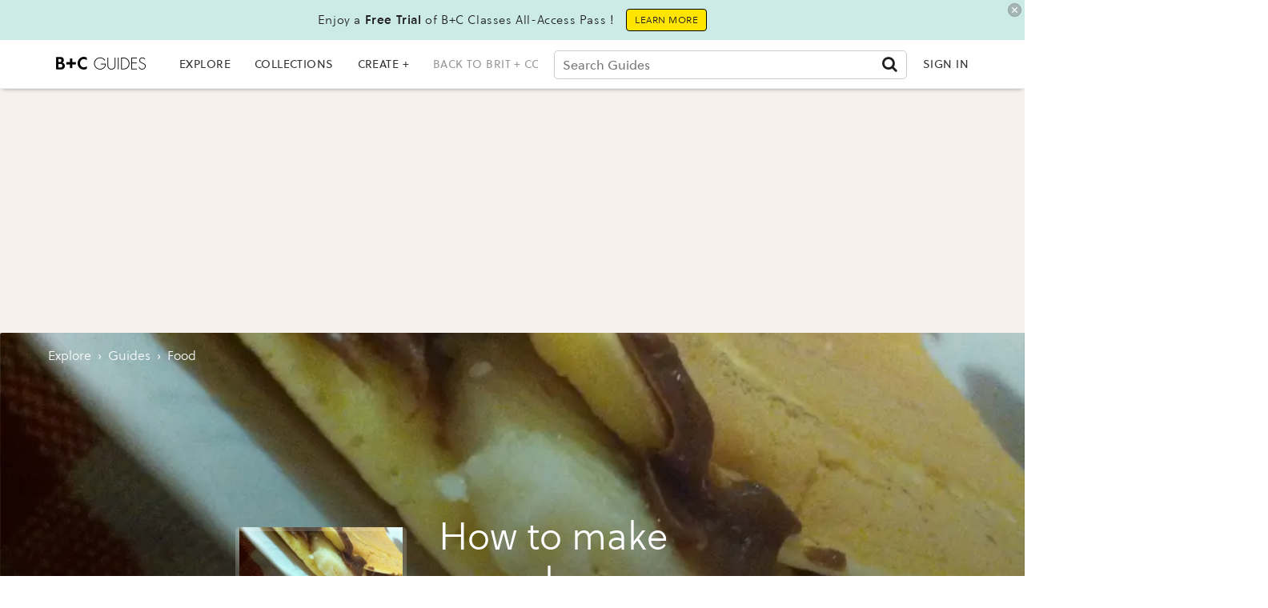

--- FILE ---
content_type: text/html; charset=utf-8
request_url: https://guides.brit.co/guides/make-pancakes-3
body_size: 55512
content:
<!DOCTYPE html><!-- Powered by RebelMouse. https://www.rebelmouse.com --><html lang="en"><head prefix="og: https://ogp.me/ns# article: https://ogp.me/ns/article#"><script type="application/ld+json">{"@context":"http://schema.org","@type":"Recipe","author":{"@type":"Person","name":"Tolga Teoman"},"cookTime":"","creator":{"@type":"Person","name":"Tolga Teoman"},"dateModified":"09/15/2020","datePublished":"09/15/2020","description":"Make Pancakes","image":"https://assets.rbl.ms/24925133/origin.jpg","keywords":["food"],"mainEntityOfPage":{"@type":"WebPage","breadcrumb":{"@type":"BreadcrumbList","itemListElement":[{"@type":"ListItem","item":{"@id":"https://www.brit.co/food/","name":"Food"},"position":1},{"@type":"ListItem","item":{"@id":"https://www.brit.co/food/recipes/","name":"Recipes"},"position":2},{"@type":"ListItem","item":{"@id":"https://guides.brit.co/guides/make-pancakes-3","name":"How to make pancakes"},"position":3}]},"id":"https://guides.brit.co/guides/make-pancakes-3"},"name":"How to make pancakes","prepTime":"","publisher":{"@type":"Organization","logo":{"@type":"ImageObject","height":340,"url":"https://www.brit.co/media-library/eyJhbGciOiJIUzI1NiIsInR5cCI6IkpXVCJ9.eyJpbWFnZSI6Imh0dHBzOi8vYXNzZXRzLnJibC5tcy8yMzE0NTk1OS9vcmlnaW4ucG5nIiwiZXhwaXJlc19hdCI6MTU5NjgzMjU2MX0.y6lbMnz1XtK_PWLfkhIelB2Cvk1QJlVRTXMIQ4kJwUM/image.png","width":340},"name":"Brit+Co"},"recipeCategory":"","recipeCuisine":"","recipeIngredient":["1.0 adet Yumurta","1.0 su bardağı Süt","1.0 su bardağı Un","1.0 yemek kaşığı Sıvı Yâğ","2.0 yemek kaşığı Toz Şeker","1/2 yarım paket Kabartma Tozu","2.0 çay kaşığı Vanilya","1.0 çimdik Tuz"],"recipeInstructions":"","recipeYield":"","thumbnailURL":"https://guides.brit.co/media-library/image.jpg?id=24925133&amp;width=300","video":""}</script><script type="application/ld+json">{"@context":"https://schema.org","@type":"BreadcrumbList","itemListElement":[{"@type":"ListItem","id":"https://guides.brit.co/","item":"https://guides.brit.co/","name":"Explore","position":1},{"@type":"ListItem","id":"https://guides.brit.co/guides/","item":"https://guides.brit.co/guides/","name":"guides","position":2},{"@type":"ListItem","id":"https://guides.brit.co/tag/food","item":"https://guides.brit.co/tag/food","name":"food","position":3}]}</script><script type="application/ld+json">{"@context":"https://schema.org","@type":"NewsArticle","articleSection":"guides","author":{"@type":"Person","description":"Life is short, play more!","identifier":"20199865","image":{"@type":"ImageObject","url":"https://guides.brit.co/media-library/eyJhbGciOiJIUzI1NiIsInR5cCI6IkpXVCJ9.eyJpbWFnZSI6Imh0dHBzOi8vYXNzZXRzLnJibC5tcy8yMjM0MzAwMC9vcmlnaW4uanBnIiwiZXhwaXJlc19hdCI6MTgwODQwNDMxOH0.rzZJHOFxfbosjEgmd2RtShlSbgxuv6oS7TENoXEBC0g/image.jpg?width=210"},"name":"Tolga Teoman","url":"https://guides.brit.co/u/tolga-teoman"},"dateModified":"2021-09-20T21:49:08Z","datePublished":"2013-01-05T00:00:00Z","description":"Make Pancakes","headline":"How to make pancakes","image":[{"@type":"ImageObject","height":600,"url":"https://guides.brit.co/media-library/image.jpg?id=24925133&width=980","width":1200}],"keywords":["food"],"mainEntityOfPage":{"@id":"https://guides.brit.co/guides/make-pancakes-3","@type":"WebPage"},"publisher":{"@type":"Organization","logo":{"@type":"ImageObject","url":"https://guides.brit.co/media-library/eyJhbGciOiJIUzI1NiIsInR5cCI6IkpXVCJ9.eyJpbWFnZSI6Imh0dHBzOi8vYXNzZXRzLnJibC5tcy8yNDk0MTEwMC9vcmlnaW4ucG5nIiwiZXhwaXJlc19hdCI6MTgwMDM3NzExNn0.nBKE_H_dgcwn65stuhyMwUKPHp1puH0zA8zAtXLXbrM/image.png?width=210"},"name":"B+C Guides"},"thumbnailUrl":"https://guides.brit.co/media-library/image.jpg?id=24925133&amp;width=210","url":"https://guides.brit.co/guides/make-pancakes-3"}</script><meta charset="utf-8"/><link rel="preload" as="font" href="https://partners.rebelmouse.com/brit/71d413d0-7756-4df0-a3cd-3b4f9f04c8f4.woff2" type="font/woff2" crossorigin=""/><link rel="preload" as="font" href="https://partners.rebelmouse.com/brit/b6a7e4bd-9d8b-4af3-9cfc-ad6aa8eca691.woff2" type="font/woff2" crossorigin=""/><link rel="preload" as="font" href="https://cdn-themes.thinkific.com/161209/353159/SoleilW01-Regular-1603394379.woff2" type="font/woff2" crossorigin=""/><link rel="preload" as="font" href="https://cdn-themes.thinkific.com/161209/353159/SoleilW01-Bold-1603394380.woff2" type="font/woff2" crossorigin=""/><!-- DOJOMOJO SIGNUP FORM --><link rel="preload" href="https://guides.brit.co/media-library/image.jpg?id=24925133&width=980&quality=50" as="image" fetchpriority="high"/><link rel="preload" href="https://guides.brit.co/media-library/image.jpg?id=24925133&width=980&quality=50" as="image" fetchpriority="high"/><link rel="preload" href="https://guides.brit.co/media-library/image.jpg?id=24925133&width=980&quality=50" as="image" fetchpriority="high"/><link rel="preload" href="https://guides.brit.co/media-library/image.jpg?id=24925133&width=980&quality=50" as="image" fetchpriority="high"/><link rel="canonical" href="https://guides.brit.co/guides/make-pancakes-3"/><meta property="fb:app_id" content="200167090048537"/><meta name="twitter:site" content="@"/><meta name="twitter:site:id" content=""/><meta property="og:type" content="article"/><meta property="article:section" content="guides"/><meta property="og:url" content="https://guides.brit.co/guides/make-pancakes-3"/><meta property="og:site_name" content="B+C Guides"/><meta property="og:image" content="https://guides.brit.co/media-library/image.jpg?id=24925133&width=980"/><meta property="og:image:width" content="980"/><meta property="og:image:height" content="2000"/><meta property="og:title" content="How to make pancakes"/><meta property="og:description" content="Make Pancakes"/><meta name="description" content="Make Pancakes"/><meta name="keywords" content="food"/><meta name="referrer" content="always"/><meta name="twitter:card" content="summary_large_image"/><meta name="twitter:image" content="https://guides.brit.co/media-library/image.jpg?id=24925133&width=980"/><link rel="preconnect" href="https://assets.rebelmouse.io/" crossorigin="anonymous"/><link rel="preconnect" href="https://user-stats.rbl.ms/" crossorigin="anonymous"/><link rel="preconnect" href="https://pages-stats.rbl.ms/" crossorigin="anonymous"/><!--link rel="preload" href="https://static.rbl.ms/static/fonts/fontawesome/fontawesome-mini.woff" as="font" type="font/woff2" crossorigin--><script type="text/javascript" class="rm-i-script">navigator.userAgent.includes("Chrome")&&function(e,t,n,r,i,o,a,u,c,s,p,l,f,v,d){var m,h,g,y,E=["click","contextmenu","dblclick","gotpointercapture","keydown","keypress","keyup","lostpointercapture","mousedown","mouseup","pointercancel","pointerdown","pointerenter","pointerleave","pointerover","pointerup","touchcancel","touchend","touchstart"],w=["scroll","wheel","mousemove","pointermove","touchmove"],P=new c,I=new c,L=new c,T="_rmStopped",S="rmInpZillaSafe",k="_rmImmediatelyStopped",_=e.setTimeout,b=e.clearTimeout,A=a.prototype,B=s&&"scheduling"in s&&"isInputPending"in s.scheduling;function C(e){return e&&e.canceled?Promise.resolve():(t=(e||{}).space||0,new Promise((function(e){t>0?_(e,0):d(e)}))).then((function(){if(B&&s.scheduling.isInputPending({includeContinuous:!0}))return C(e)}));var t}function Z(e){return e&&(e instanceof n||"function"==typeof e)}function x(e){return e&&"handleEvent"in e}function H(e){return"dataset"in e&&e.dataset.inpZillaSkip}function M(e,t,n,r,i,o){if(!(n[k]||r===u&&n[T]&&t!==n.target)){var a,c={get:(a={target:i,currentTarget:o},function(e,t,n){if(t in a)return a[t];var r=p.get(e,t);return Z(r)?function(){return p.apply(r,e,arguments)}:r}),set:p.set},s=new Proxy(n,c);try{x(e)?e.handleEvent.call(e,s):e.call(t,s)}catch(e){v(e)}}}function O(e){return function(t){var n=this,r=t.eventPhase,i=t.currentTarget,o=t.target;if(H(n))M(e,n,t,r,o,i);else{var a={canceled:!1,space:50};L.has(e)&&(L.get(e).canceled=!0),L.set(e,a),C(a).then((function(){a.canceled||(L.delete(e),M(e,n,t,r,o,i))}))}}}function j(e){return f.length>0&&e instanceof r&&e.dataset}function q(e){var t=!!f.some((function(t){return e.closest(t)}));e.dataset[S]=t?1:0}function F(e){return!!j(e)&&(S in e.dataset||q(e),1==e.dataset[S])}function G(e,t){var n=function(e,t){return!function(e,t){return!function(e){return e&&e.passive}(t)&&function(e){var t=e;return x(e)&&(t=e.handleEvent),!!(t&&t.length>0)}(e)}(e,t)}(e,t);return function(t){var r=this,i=t.eventPhase,o=t.currentTarget,u=t.target,c=t.timeStamp,s=new a("rm").timeStamp-c;function p(){M(e,r,t,i,u,o)}var l=!t.cancelable,f=!H(r),v=s>=20||n||l||function(e){return F(e.target)||F(e.currentTarget)}(t);f&&v?C().then(p):p()}}function N(e,t,n,r){if(!e.has(t)){var i=n(t,r);e.set(t,i)}return e.get(t)}function R(e){E.forEach((function(t){var n="on"+t;Object.defineProperty(e,n,{set:function(e){var n=this,r="__rmInpOn"+t;n[r]&&n.removeEventListener(t,n[r],{passive:!0}),n[r]=e,n.addEventListener(t,e,{passive:!0})}})}))}function U(e,t){return function(){this[e]=!0,t.apply(this,arguments)}}function z(){return!0}e.addEventListener("pointerup",z,{passive:!0}),e.addEventListener("pointerdown",z,{passive:!0}),(m=i.prototype).addEventListener=(h=m.addEventListener,function(t,n,r){var i=this||e;j(i)&&q(i);var o=n;n&&(o=w.includes(t)?N(I,n,O,r):N(P,n,G,r));var a=l.from(arguments);return a[1]=o,h.apply(i,a)}),m.removeEventListener=function(t){return function(n,r){var i,o=this||e,a=r;r&&(w.includes(n)&&I.has(r)?i=I:P.has(r)&&(i=P),i&&(a=i.get(r),i.delete(r)));var u=l.from(arguments);return u[1]=a,t.apply(o,u)}}(m.removeEventListener),R(e),R(t),R(o.prototype),g=A.stopPropagation,y=A.stopImmediatePropagation,A.stopPropagation=U(T,g),A.stopImmediatePropagation=U(k,y),function(){var t=new c;function n(e){return t.has(e)&&t.set(e,!0),b(e)}e.setTimeout=function(n,r){var i=this,o=l.from(arguments).splice(2);if(!Z(n))return _.apply(e,arguments);function a(){t.get(u)||n.apply(i,o),t.delete(u)}var u=_((function(){C().then(a).catch(v)}),r);return t.set(u,!1),u},e.setInterval=function(e,n){var r=this,i=l.from(arguments).splice(2);function o(){t.get(c)||e.apply(r,i)}function a(){return _(u,n)}function u(){t.get(c)?t.delete(c):C().then(o).catch(v).finally(a)}var c=a();return t.set(c,!1),c},e.clearInterval=n,e.clearTimeout=n}()}(window,document,Function,Element,EventTarget,HTMLElement,Event,Event.BUBBLING_PHASE,Map,navigator,Reflect,Array,window._rmInpZillaSafeSelectorList||[],console.error,requestIdleCallback);</script><script class="rm-i-script">window.REBELMOUSE_BOOTSTRAP_DATA = {"isUserLoggedIn": false, "site": {"id": 19547355, "isCommunitySite": false}, "runner": {"id": 19547355}, "post": {"id": 2647667919, "sections": [539544882, 475900662, 537359023], "shareUrl": "https%3A%2F%2Fguides.brit.co%2Fguides%2Fmake-pancakes-3", "status": 0, "tags": ["food"]}, "path": "/guides/make-pancakes-3", "pathParams": {}, "resourceId": "pp_2647667919", "fbId": "200167090048537", "fbAppVersion": "v2.5", "clientGaId": "UA-22597234-5", "messageBusUri": "wss://messages.rebelmouse.io", "section": {"id": null}, "tag": {"slug": "food"}, "fullBootstrapUrl": "/res/bootstrap/data.js?site_id=19547355\u0026resource_id=pp_2647667919\u0026path_params=%7B%7D\u0026override_device=desktop\u0026post_id=2647667919", "whitelabel_menu": {}, "useRiver": true, "engine": {"recaptchaSiteKey": null, "lazyLoadShortcodeImages": true, "backButtonGoToPage": true, "changeParticleUrlScroll": false, "countKeepReadingAsPageview": true, "defaultVideoPlayer": "", "theoPlayerLibraryLocation": "", "trackPageViewOnParticleUrlScroll": false, "webVitalsSampleRate": 100, "overrideDevicePixelRatio": null, "image_quality_level": 50, "sendEventsToCurrentDomain": false, "enableLoggedOutUserTracking": false, "useSmartLinks2": true}};
    </script><script class="rm-i-script">window.REBELMOUSE_BASE_ASSETS_URL = "https://guides.brit.co/static/dist/social-ux/";
        window.REBELMOUSE_BASE_SSL_DOMAIN = "https://guides.brit.co";
        window.REBELMOUSE_TASKS_QUEUE = [];
        window.REBELMOUSE_LOW_TASKS_QUEUE = [];
        window.REBELMOUSE_LOWEST_TASKS_QUEUE = [];
        window.REBELMOUSE_ACTIVE_TASKS_QUEUE = [];
        window.REBELMOUSE_STDLIB = {};
        window.RM_OVERRIDES = {};
        window.RM_AD_LOADER = [];
    </script><script src="https://guides.brit.co/static/dist/social-ux/main.36c3749fa49db81ecd4f.bundle.mjs" class="rm-i-script" type="module" async="async" data-js-app="true" data-src-host="https://guides.brit.co" data-src-file="main.mjs"></script><script src="https://guides.brit.co/static/dist/social-ux/main.d0b30db35abc6251a38d.bundle.js" class="rm-i-script" nomodule="nomodule" defer="defer" data-js-app="true" data-src-host="https://guides.brit.co" data-src-file="main.js"></script><script src="https://guides.brit.co/static/dist/social-ux/runtime.5f2854bedb02943ff2a5.bundle.mjs" class="rm-i-script" type="module" async="async" data-js-app="true" data-src-host="https://guides.brit.co" data-src-file="runtime.mjs"></script><script src="https://guides.brit.co/static/dist/social-ux/runtime.5fe7c9a46d72403f8fd3.bundle.js" class="rm-i-script" nomodule="nomodule" defer="defer" data-js-app="true" data-src-host="https://guides.brit.co" data-src-file="runtime.js"></script><!-- we collected enough need to fix it first before turn in back on--><!--script src="//cdn.ravenjs.com/3.16.0/raven.min.js" crossorigin="anonymous"></script--><!--script type="text/javascript">
        Raven.config('https://6b64f5cc8af542cbb920e0238864390a@sentry.io/147999').install();
    </script--><link rel="manifest" href="/manifest.json"/><meta name="theme-color" content="#647187"/><script class="rm-i-script">
        if ('serviceWorker' in navigator) {
          window.addEventListener('load', function() {
            navigator.serviceWorker.register('/sw.js').then(function(registration) {
              console.log('ServiceWorker registration successful with scope: ', registration.scope);
            }, function(err) {
              console.log('ServiceWorker registration failed: ', err);
            });
          });
        } else {
          console.log('ServiceWorker not enabled');
        }
    </script><script class="rm-i-script">
        // fallback error prone google tag setup
        var googletag = googletag || {};
        googletag.cmd = googletag.cmd || [];
    </script><meta http-equiv="X-UA-Compatible" content="IE=edge"/><link rel="alternate" type="application/rss+xml" title="B+C Guides" href="/feeds/guides.rss"/><meta name="viewport" content="width=device-width,initial-scale=1,minimum-scale=1.0"/><!-- TODO: move the default value from here --><title>How to make pancakes - B+C Guides</title><style class="rm-i-styles">
        article,aside,details,figcaption,figure,footer,header,hgroup,nav,section{display:block;}audio,canvas,video{display:inline-block;}audio:not([controls]){display:none;}[hidden]{display:none;}html{font-size:100%;-webkit-text-size-adjust:100%;-ms-text-size-adjust:100%;}body{margin:0;font-size:1em;line-height:1.4;}body,button,input,select,textarea{font-family:Tahoma,sans-serif;color:#5A5858;}::-moz-selection{background:#145A7C;color:#fff;text-shadow:none;}::selection{background:#145A7C;color:#fff;text-shadow:none;}:focus{outline:5px auto #2684b1;}a:hover,a:active{outline:0;}abbr[title]{border-bottom:1px dotted;}b,strong{font-weight:bold;}blockquote{margin:1em 40px;}dfn{font-style:italic;}hr{display:block;height:1px;border:0;border-top:1px solid #ccc;margin:1em 0;padding:0;}ins{background:#ff9;color:#000;text-decoration:none;}mark{background:#ff0;color:#000;font-style:italic;font-weight:bold;}pre,code,kbd,samp{font-family:monospace,serif;_font-family:'courier new',monospace;font-size:1em;}pre{white-space:pre;white-space:pre-wrap;word-wrap:break-word;}q{quotes:none;}q:before,q:after{content:"";content:none;}small{font-size:85%;}sub,sup{font-size:75%;line-height:0;position:relative;vertical-align:baseline;}sup{top:-0.5em;}sub{bottom:-0.25em;}ul,ol{margin:1em 0;padding:0 0 0 40px;}dd{margin:0 0 0 40px;}nav ul,nav ol{list-style:none;list-style-image:none;margin:0;padding:0;}img{border:0;-ms-interpolation-mode:bicubic;vertical-align:middle;}svg:not(:root){overflow:hidden;}figure{margin:0;}form{margin:0;}fieldset{border:0;margin:0;padding:0;}label{cursor:pointer;}legend{border:0;padding:0;}button,input{line-height:normal;}button,input[type="button"],input[type="reset"],input[type="submit"]{cursor:pointer;-webkit-appearance:button;}input[type="checkbox"],input[type="radio"]{box-sizing:border-box;padding:0;}input[type="search"]{-webkit-appearance:textfield;box-sizing:content-box;}input[type="search"]::-webkit-search-decoration{-webkit-appearance:none;}button::-moz-focus-inner,input::-moz-focus-inner{border:0;padding:0;}textarea{overflow:auto;vertical-align:top;resize:vertical;}input:invalid,textarea:invalid{background-color:#fccfcc;}table{border-collapse:collapse;border-spacing:0;}td{vertical-align:top;}.ir{display:block;border:0;text-indent:-999em;overflow:hidden;background-color:transparent;background-repeat:no-repeat;text-align:left;direction:ltr;}.ir br{display:none;}.hidden{display:none !important;visibility:hidden;}.visuallyhidden{border:0;clip:rect(0 0 0 0);height:1px;margin:-1px;overflow:hidden;padding:0;position:absolute;width:1px;}.visuallyhidden.focusable:active,.visuallyhidden.focusable:focus{clip:auto;height:auto;margin:0;overflow:visible;position:static;width:auto;}.invisible{visibility:hidden;}.clearfix:before,.clearfix:after{content:"";display:table;}.clearfix:after{clear:both;}.clearfix{zoom:1;}.zindex20{z-index:20;}.zindex30{z-index:30;}.zindex40{z-index:40;}.zindex50{z-index:50;}html{font-size:10px;font-family:Soleil,Helvetica,Arial,sans-serif;line-height:1.4;color:#1f1f1f;font-weight:normal;}body,button,input,select,textarea{font-family:Soleil,Helvetica,Arial,sans-serif;color:#1f1f1f;}.col,body{font-size:1.6rem;line-height:1.4;}a{color:#242424;text-decoration:none;}a:hover{color:#242424;text-decoration:none;}.with-primary-color{color:#242424;}.with-primary-color:hover{color:#242424;}.js-tab,.js-keep-reading,.js-toggle{cursor:pointer;}.noselect{-webkit-touch-callout:none;-webkit-user-select:none;-khtml-user-select:none;-moz-user-select:none;-ms-user-select:none;user-select:none;}.tabs__tab{display:inline-block;padding:10px;}.tabs__tab-content{display:none;}.tabs__tab-content.active{display:block;}button:focus,input[type="text"],input[type="email"]{outline:0;}audio,canvas,iframe,img,svg,video{vertical-align:middle;max-width:100%;}textarea{resize:vertical;}.main{background-color:#ffffff;position:relative;overflow:hidden;}.valign-wrapper{display:-webkit-flex;display:-ms-flexbox;display:flex;-webkit-align-items:center;-ms-flex-align:center;align-items:center;}.valign-wrapper .valign{display:block;}#notification{position:fixed;}.article-module__controls-placeholder{position:absolute;}.display-block{display:block;}.cover-all{position:absolute;width:100%;height:100%;}.full-width{width:100%;}.fa{font-family:FontAwesome,"fontawesome-mini" !important;}.fa.fa-instagram{font-size:1.15em;}.fa-googleplus:before{content:"\f0d5";}.post-partial,.overflow-visible{overflow:visible !important;}.attribute-data{margin:0 10px 10px 0;padding:5px 10px;background-color:#242424;color:white;border-radius:3px;margin-bottom:10px;display:inline-block;}.attribute-data[value=""]{display:none;}.badge{display:inline-block;overflow:hidden;}.badge-image{border-radius:100%;}.js-expandable.expanded .js-expand,.js-expandable:not(.expanded) .js-contract{display:none;}.js-scroll-trigger{display:block;width:100%;}.sticky-target:not(.legacy){position:fixed;opacity:0;top:0;will-change:transform;transform:translate3d(0px,0px,0px);}.sticky-target.legacy{position:relative;}.sticky-target.legacy.sticky-active{position:fixed;}.color-inherit:hover,.color-inherit{color:inherit;}.js-appear-on-expand{transition:all 350ms;height:0;overflow:hidden;opacity:0;}.content-container{display:none;}.expanded .content-container{display:block;}.expanded .js-appear-on-expand{opacity:1;height:auto;}.logged-out-user .js-appear-on-expand{height:0;opacity:0;}.h1,.h2{margin:0;padding:0;font-size:1em;font-weight:normal;}.lazyload-placeholder{display:none;position:absolute;text-align:center;background:rgba(0,0,0,0.1);top:0;bottom:0;left:0;right:0;}div[runner-lazy-loading] .lazyload-placeholder,iframe[runner-lazy-loading] + .lazyload-placeholder{display:block;}.abs-pos-center{position:absolute;top:0;bottom:0;left:0;right:0;margin:auto;}.relative{position:relative;}.runner-spinner{position:absolute;top:0;bottom:0;left:0;right:0;margin:auto;width:50px;}.runner-spinner:before{content:"";display:block;padding-top:100%;}.rm-non-critical-loaded .runner-spinner-circular{animation:rotate 2s linear infinite;height:100%;transform-origin:center center;width:100%;position:absolute;top:0;bottom:0;left:0;right:0;margin:auto;}.position-relative{position:relative;}.collection-button{display:inline-block;}.rm-non-critical-loaded .runner-spinner-path{stroke-dasharray:1,200;stroke-dashoffset:0;animation:dash 1.5s ease-in-out infinite,color 6s ease-in-out infinite;stroke-linecap:round;}.pagination-container .pagination-wrapper{display:flex;align-items:center;}.pagination-container .pagination-wrapper a{color:rgba(59,141,242,1);margin:0 5px;}@keyframes rotate{100%{transform:rotate(360deg);}}@keyframes dash{0%{stroke-dasharray:1,200;stroke-dashoffset:0;}50%{stroke-dasharray:89,200;stroke-dashoffset:-35px;}100%{stroke-dasharray:89,200;stroke-dashoffset:-124px;}}@keyframes color{100%,0%{stroke:rgba(255,255,255,1);}40%{stroke:rgba(255,255,255,0.6);}66%{stroke:rgba(255,255,255,0.9);}80%,90%{stroke:rgba(255,255,255,0.7);}}.js-section-loader-feature-container > .slick-list > .slick-track > .slick-slide:not(.slick-active){height:0;visibility:hidden;}.rebellt-item-media-container .instagram-media{margin-left:auto !important;margin-right:auto !important;}.js-hidden-panel{position:fixed;top:0;left:0;right:0;transition:all 300ms;z-index:10;}.js-hidden-panel.active{transform:translate3d(0,-100%,0);}.content{margin-left:auto;margin-right:auto;max-width:1100px;width:90%;}.ad-tag{text-align:center;}.ad-tag__inner{display:inline-block;}.content .ad-tag{margin-left:-5%;margin-right:-5%;}@media (min-width:768px){.content .ad-tag{margin-left:auto;margin-right:auto;}}.user-prefs{display:none;}.no-mb:not(:last-child){margin-bottom:0;}.no-mt:not(:first-child){margin-top:0;}.sm-mt-0:not(:empty):before,.sm-mt-1:not(:empty):before,.sm-mt-2:not(:empty):before,.sm-mb-0:not(:empty):after,.sm-mb-1:not(:empty):after,.sm-mb-2:not(:empty):after,.md-mt-0:not(:empty):before,.md-mt-1:not(:empty):before,.md-mt-2:not(:empty):before,.md-mb-0:not(:empty):after,.md-mb-1:not(:empty):after,.md-mb-2:not(:empty):after,.lg-mt-0:not(:empty):before,.lg-mt-1:not(:empty):before,.lg-mt-2:not(:empty):before,.lg-mb-0:not(:empty):after,.lg-mb-1:not(:empty):after,.lg-mb-2:not(:empty):after{content:'';display:block;overflow:hidden;}.sm-mt-0:not(:empty):before{margin-bottom:0;}.sm-mt-0 > *{margin-top:0;}.sm-mt-1:not(:empty):before{margin-bottom:-10px;}.sm-mt-1 > *{margin-top:10px;}.sm-mt-2:not(:empty):before{margin-bottom:-20px;}.sm-mt-2 > *{margin-top:20px;}.sm-mb-0:not(:empty):after{margin-top:0;}.sm-mb-0 > *{margin-bottom:0;}.sm-mb-1:not(:empty):after{margin-top:-10px;}.sm-mb-1 > *{margin-bottom:10px;}.sm-mb-2:not(:empty):after{margin-top:-20px;}.sm-mb-2 > *{margin-bottom:20px;}@media (min-width:768px){.md-mt-0:not(:empty):before{margin-bottom:0;}.md-mt-0 > *{margin-top:0;}.md-mt-1:not(:empty):before{margin-bottom:-10px;}.md-mt-1 > *{margin-top:10px;}.md-mt-2:not(:empty):before{margin-bottom:-20px;}.md-mt-2 > *{margin-top:20px;}.md-mb-0:not(:empty):after{margin-top:0;}.md-mb-0 > *{margin-bottom:0;}.md-mb-1:not(:empty):after{margin-top:-10px;}.md-mb-1 > *{margin-bottom:10px;}.md-mb-2:not(:empty):after{margin-top:-20px;}.md-mb-2 > *{margin-bottom:20px;}}@media (min-width:1024px){.lg-mt-0:not(:empty):before{margin-bottom:0;}.lg-mt-0 > *{margin-top:0;}.lg-mt-1:not(:empty):before{margin-bottom:-10px;}.lg-mt-1 > *{margin-top:10px;}.lg-mt-2:not(:empty):before{margin-bottom:-20px;}.lg-mt-2 > *{margin-top:20px;}.lg-mb-0:not(:empty):after{margin-top:0;}.lg-mb-0 > *{margin-bottom:0;}.lg-mb-1:not(:empty):after{margin-top:-10px;}.lg-mb-1 > *{margin-bottom:10px;}.lg-mb-2:not(:empty):after{margin-top:-20px;}.lg-mb-2 > *{margin-bottom:20px;}}.sm-cp-0{padding:0;}.sm-cp-1{padding:10px;}.sm-cp-2{padding:20px;}@media (min-width:768px){.md-cp-0{padding:0;}.md-cp-1{padding:10px;}.md-cp-2{padding:20px;}}@media (min-width:1024px){.lg-cp-0{padding:0;}.lg-cp-1{padding:10px;}.lg-cp-2{padding:20px;}}.mb-2 > *{margin-bottom:20px;}.mb-2 > :last-child{margin-bottom:0;}.v-sep > *{margin-bottom:20px;}@media (min-width:768px){.v-sep > *{margin-bottom:40px;}}.v-sep > *:last-child{margin-bottom:0;}@media only screen and (max-width:767px){.hide-mobile{display:none !important;}}@media only screen and (max-width:1023px){.hide-tablet-and-mobile{display:none !important;}}@media only screen and (min-width:768px){.hide-tablet-and-desktop{display:none !important;}}@media only screen and (min-width:768px) and (max-width:1023px){.hide-tablet{display:none !important;}}@media only screen and (min-width:1024px){.hide-desktop{display:none !important;}}.row.px10{margin-left:-10px;margin-right:-10px;}.row.px10 > .col{padding-left:10px;padding-right:10px;}.row.px20{margin-left:-20px;margin-right:-20px;}.row.px20 > .col{padding-left:20px;padding-right:20px;}.row{margin-left:auto;margin-right:auto;overflow:hidden;}.row:after{content:'';display:table;clear:both;}.row:not(:empty){margin-bottom:-20px;}.col{margin-bottom:20px;}@media (min-width:768px){.col{margin-bottom:40px;}.row:not(:empty){margin-bottom:-40px;}}.row .col{float:left;box-sizing:border-box;}.row .col.pull-right{float:right;}.row .col.s1{width:8.3333333333%;}.row .col.s2{width:16.6666666667%;}.row .col.s3{width:25%;}.row .col.s4{width:33.3333333333%;}.row .col.s5{width:41.6666666667%;}.row .col.s6{width:50%;}.row .col.s7{width:58.3333333333%;}.row .col.s8{width:66.6666666667%;}.row .col.s9{width:75%;}.row .col.s10{width:83.3333333333%;}.row .col.s11{width:91.6666666667%;}.row .col.s12{width:100%;}@media only screen and (min-width:768px){.row .col.m1{width:8.3333333333%;}.row .col.m2{width:16.6666666667%;}.row .col.m3{width:25%;}.row .col.m4{width:33.3333333333%;}.row .col.m5{width:41.6666666667%;}.row .col.m6{width:50%;}.row .col.m7{width:58.3333333333%;}.row .col.m8{width:66.6666666667%;}.row .col.m9{width:75%;}.row .col.m10{width:83.3333333333%;}.row .col.m11{width:91.6666666667%;}.row .col.m12{width:100%;}}@media only screen and (min-width:1024px){.row .col.l1{width:8.3333333333%;}.row .col.l2{width:16.6666666667%;}.row .col.l3{width:25%;}.row .col.l4{width:33.3333333333%;}.row .col.l5{width:41.6666666667%;}.row .col.l6{width:50%;}.row .col.l7{width:58.3333333333%;}.row .col.l8{width:66.6666666667%;}.row .col.l9{width:75%;}.row .col.l10{width:83.3333333333%;}.row .col.l11{width:91.6666666667%;}.row .col.l12{width:100%;}}.widget{position:relative;box-sizing:border-box;}.widget:hover .widget__headline a{color:#242424;}.widget__headline{font-family:Soleil,Helvetica,Arial,sans-serif;color:#1f1f1f;cursor:pointer;}.widget__headline-text{font-family:inherit;color:inherit;word-break:break-word;}.widget__section-text{display:block;}.image,.widget__image{background-position:center;background-repeat:no-repeat;background-size:cover;display:block;z-index:0;}.widget__play{position:absolute;width:100%;height:100%;text-align:center;}.rm-widget-image-holder{position:relative;}.rm-video-holder{position:absolute;width:100%;height:100%;top:0;left:0;}.rm-zindex-hidden{display:none;z-index:-1;}.rm-widget-image-holder .widget__play{top:0;left:0;}.image.no-image{background-color:#e4e4e4;}.widget__video{position:relative;}.widget__video .rm-scrop-spacer{padding-bottom:56.25%;}.widget__video.rm-video-tiktok{max-width:605px;}.widget__video video,.widget__video iframe{position:absolute;top:0;left:0;height:100%;}.widget__product-vendor{font-size:1.5em;line-height:1.5;margin:25px 0;}.widget__product-buy-link{margin:15px 0;}.widget__product-buy-link-btn{background-color:#000;color:#fff;display:inline-block;font-size:1.6rem;line-height:1em;padding:1.25rem;font-weight:700;}.widget__product-buy-btn:hover{color:#fff;}.widget__product-price{font-size:1.5em;line-height:1.5;margin:25px 0;}.widget__product-compare-at-price{text-decoration:line-through;}.rebellt-item.is--mobile,.rebellt-item.is--tablet{margin-bottom:0.85em;}.rebellt-item.show_columns_on_mobile.col2,.rebellt-item.show_columns_on_mobile.col3{display:inline-block;vertical-align:top;}.rebellt-item.show_columns_on_mobile.col2{width:48%;}.rebellt-item.show_columns_on_mobile.col3{width:32%;}@media only screen and (min-width:768px){.rebellt-item.col2:not(.show_columns_on_mobile),.rebellt-item.col3:not(.show_columns_on_mobile){display:inline-block;vertical-align:top;}.rebellt-item.col2:not(.show_columns_on_mobile){width:48%;}.rebellt-item.col3:not(.show_columns_on_mobile){width:32%;}}.rebellt-item.parallax{background-size:cover;background-attachment:fixed;position:relative;left:calc(-50vw + 50%);width:100vw;min-height:100vh;padding:0 20%;box-sizing:border-box;max-width:inherit;text-align:center;z-index:3;}.rebellt-item.parallax.is--mobile{background-position:center;margin-bottom:0;padding:0 15%;}.rebellt-item.parallax.has-description:before,.rebellt-item.parallax.has-description:after{content:"";display:block;padding-bottom:100%;}.rebellt-item.parallax.has-description.is--mobile:before,.rebellt-item.parallax.has-description.is--mobile:after{padding-bottom:90vh;}.rebellt-item.parallax h3,.rebellt-item.parallax p{color:white;text-shadow:1px 0 #000;}.rebellt-item.parallax.is--mobile p{font-size:18px;font-weight:400;}.rebellt-ecommerce h3{font-size:1.8em;margin-bottom:15px;}.rebellt-ecommerce--vendor{font-size:1.5em;line-height:1.5;margin:25px 0;}.rebellt-ecommerce--price{font-size:1.5em;line-height:1.5;margin:25px 0;}.rebellt-ecommerce--compare-at-price{text-decoration:line-through;}.rebellt-ecommerce--buy{margin:15px 0;}.rebellt-ecommerce--btn{background-color:#000;color:#fff;display:inline-block;font-size:1.6rem;line-height:1em;padding:1.25rem;font-weight:700;}.rebellt-ecommerce--btn:hover{color:#fff;}.rebelbar.skin-simple{height:50px;line-height:50px;color:#1f1f1f;font-size:1.2rem;border-left:none;border-right:none;background-color:#fff;}.rebelbar.skin-simple .rebelbar__inner{position:relative;height:100%;margin:0 auto;padding:0 20px;max-width:1300px;}.rebelbar.skin-simple .logo{float:left;}.rebelbar.skin-simple .logo__image{max-height:50px;max-width:190px;}.rebelbar--fake.skin-simple{position:relative;border-color:#fff;}.rebelbar--fixed.skin-simple{position:absolute;width:100%;z-index:3;}.with-fixed-header .rebelbar--fixed.skin-simple{position:fixed;top:0;}.rebelbar.skin-simple .rebelbar__menu-toggle{position:relative;cursor:pointer;float:left;text-align:center;font-size:0;width:50px;margin-left:-15px;height:100%;color:#1f1f1f;}.rebelbar.skin-simple i{vertical-align:middle;display:inline-block;font-size:20px;}.rebelbar.skin-simple .rebelbar__menu-toggle:hover{color:#242424;}.rebelbar.skin-simple .rebelbar__section-links{display:none;padding:0 100px 0 40px;overflow:hidden;height:100%;}.rebelbar.skin-simple .rebelbar__section-list{margin:0 -15px;height:100%;}.rebelbar.skin-simple .rebelbar__section-links li{display:inline-block;padding:0 15px;text-align:left;}.rebelbar.skin-simple .rebelbar__section-link{color:#1f1f1f;display:block;font-size:1.8rem;font-weight:400;text-decoration:none;}.rebelbar.skin-simple .rebelbar__section-link:hover{color:#242424;}.rebelbar.skin-simple .rebelbar__sharebar.sharebar{display:none;}.rebelbar.skin-simple .rebelbar__section-list.js--active .rebelbar__more-sections-button{visibility:visible;}.rebelbar.skin-simple .rebelbar__more-sections-button{cursor:pointer;visibility:hidden;}.rebelbar.skin-simple #rebelbar__more-sections{visibility:hidden;position:fixed;line-height:70px;left:0;width:100%;background-color:#1f1f1f;}.rebelbar.skin-simple #rebelbar__more-sections a{color:white;}.rebelbar.skin-simple #rebelbar__more-sections.opened{visibility:visible;}@media only screen and (min-width:768px){.rebelbar.skin-simple .rebelbar__menu-toggle{margin-right:15px;}.rebelbar.skin-simple{height:100px;line-height:100px;font-weight:700;}.rebelbar.skin-simple .logo__image{max-width:350px;max-height:100px;}.rebelbar.skin-simple .rebelbar__inner{padding:0 40px;}.rebelbar.skin-simple .rebelbar__sharebar.sharebar{float:left;margin-top:20px;margin-bottom:20px;padding-left:40px;}}@media (min-width:960px){.rebelbar.skin-simple .rebelbar__section-links{display:block;}.with-floating-shares .rebelbar.skin-simple .search-form{display:none;}.with-floating-shares .rebelbar.skin-simple .rebelbar__sharebar.sharebar{display:block;}.with-floating-shares .rebelbar.skin-simple .rebelbar__section-links{display:none;}}.menu-global{display:none;width:100%;position:fixed;z-index:3;color:white;background-color:#1a1a1a;height:100%;font-size:1.8rem;overflow-y:auto;overflow-x:hidden;line-height:1.6em;}@media (min-width:768px){.menu-global{display:block;max-width:320px;top:0;-webkit-transform:translate(-320px,0);transform:translate(-320px,0);transform:translate3d(-320px,0,0);}.menu-global,.all-content-wrapper{transition:transform .2s cubic-bezier(.2,.3,.25,.9);}}.menu-overlay{position:fixed;top:-100%;left:0;height:0;width:100%;cursor:pointer;visibility:hidden;opacity:0;transition:opacity 200ms;}.menu-opened .menu-overlay{visibility:visible;height:100%;z-index:1;opacity:1;top:0;}@media only screen and (min-width:768px){.menu-opened .menu-overlay{z-index:10;background:rgba(255,255,255,.6);}}@media (min-width:960px){.logged-out-user .rebelbar.skin-simple .menu-overlay{display:none;}}@media (min-width:600px){.rm-resized-container-5{width:5%;}.rm-resized-container-10{width:10%;}.rm-resized-container-15{width:15%;}.rm-resized-container-20{width:20%;}.rm-resized-container-25{width:25%;}.rm-resized-container-30{width:30%;}.rm-resized-container-35{width:35%;}.rm-resized-container-40{width:40%;}.rm-resized-container-45{width:45%;}.rm-resized-container-50{width:50%;}.rm-resized-container-55{width:55%;}.rm-resized-container-60{width:60%;}.rm-resized-container-65{width:65%;}.rm-resized-container-70{width:70%;}.rm-resized-container-75{width:75%;}.rm-resized-container-80{width:80%;}.rm-resized-container-85{width:85%;}.rm-resized-container-90{width:90%;}.rm-resized-container-95{width:95%;}.rm-resized-container-100{width:100%;}}.rm-embed-container{position:relative;}.rm-embed-container.rm-embed-instagram{max-width:540px;}.rm-embed-container.rm-embed-tiktok{max-width:572px;min-height:721px;}.rm-embed-container.rm-embed-tiktok blockquote,.rm-embed-twitter blockquote{all:revert;}.rm-embed-container.rm-embed-tiktok blockquote{margin-left:0;margin-right:0;position:relative;}.rm-embed-container.rm-embed-tiktok blockquote,.rm-embed-container.rm-embed-tiktok blockquote > iframe,.rm-embed-container.rm-embed-tiktok blockquote > section{width:100%;min-height:721px;display:block;}.rm-embed-container.rm-embed-tiktok blockquote > section{position:absolute;top:0;left:0;right:0;bottom:0;display:flex;align-items:center;justify-content:center;flex-direction:column;text-align:center;}.rm-embed-container.rm-embed-tiktok blockquote > section:before{content:"";display:block;width:100%;height:300px;border-radius:8px;}.rm-embed-container > .rm-embed,.rm-embed-container > .rm-embed-holder{position:absolute;top:0;left:0;}.rm-embed-holder{display:block;height:100%;width:100%;display:flex;align-items:center;}.rm-embed-container > .rm-embed-spacer{display:block;}.rm-embed-twitter{max-width:550px;margin-top:10px;margin-bottom:10px;}.rm-embed-twitter blockquote{position:relative;height:100%;width:100%;flex-direction:column;display:flex;align-items:center;justify-content:center;flex-direction:column;text-align:center;}.rm-embed-twitter:not(.rm-off) .twitter-tweet{margin:0 !important;}.logo__image,.image-element__img,.rm-lazyloadable-image{max-width:100%;height:auto;}.logo__image,.image-element__img{width:auto;}@media (max-width:768px){.rm-embed-spacer.rm-embed-spacer-desktop{display:none;}}@media (min-width:768px){.rm-embed-spacer.rm-embed-spacer-mobile{display:none;}}.sharebar{margin:0 -4px;padding:0;font-size:0;line-height:0;}.sharebar a{color:#fff;}.sharebar a:hover{text-decoration:none;color:#fff;}.sharebar .share,.sharebar .share-plus{display:inline-block;margin:0 4px;font-size:14px;font-weight:400;padding:0 10px;width:20px;min-width:20px;height:40px;line-height:38px;text-align:center;vertical-align:middle;border-radius:2px;}.sharebar .share-plus i,.sharebar .share i{display:inline-block;vertical-align:middle;}.sharebar .hide-button{display:none;}.sharebar.enable-panel .hide-button{display:inline-block;}.sharebar.enable-panel .share-plus{display:none;}.sharebar.with-first-button-caption:not(.enable-panel) .share:first-child{width:68px;}.sharebar.with-first-button-caption:not(.enable-panel) .share:first-child:after{content:'Share';padding-left:5px;vertical-align:middle;}.sharebar--fixed{display:none;position:fixed;bottom:0;z-index:1;text-align:center;width:100%;left:0;margin:20px auto;}.with-floating-shares .sharebar--fixed{display:block;}.sharebar.fly_shared:not(.enable-panel) .share:nth-child(5){display:none;}.share-media-panel .share-media-panel-pinit{position:absolute;right:0;bottom:0;background-color:transparent;}.share-media-panel-pinit_share{background-image:url('/static/img/whitelabel/runner/spritesheets/pin-it-sprite.png');background-color:#BD081C;background-position:-1px -17px;border-radius:4px;float:right;height:34px;margin:7px;width:60px;background-size:194px auto;}.share-media-panel-pinit_share:hover{opacity:.9;}@media (min-width:768px){.sharebar .share-plus .fa,.sharebar .share .fa{font-size:22px;}.sharebar .share,.sharebar .share-plus{padding:0 15px;width:30px;min-width:30px;height:60px;line-height:60px;margin:0 4px;font-size:16px;}.sharebar.with-first-button-caption:not(.enable-panel) .share:first-child{width:180px;}.sharebar.with-first-button-caption:not(.enable-panel) .share:first-child:after{content:'Share this story';padding-left:10px;vertical-align:middle;text-transform:uppercase;}.share-media-panel-pinit_share{background-position:-60px -23px;height:45px;margin:10px;width:80px;}}.action-btn{display:block;font-size:1.6rem;color:#242424;cursor:pointer;border:2px solid #242424;border-color:#242424;border-radius:2px;line-height:1em;padding:1.6rem;font-weight:700;text-align:center;}.action-btn:hover{color:#242424;border:2px solid #242424;border-color:#242424;}.section-headline__text{font-size:3rem;font-weight:700;line-height:1;}.section-headline__text{color:#1f1f1f;}@media (min-width:768px){.section-headline__text{font-size:3.6rem;}.content__main .section-headline__text{margin-top:-.3rem;margin-bottom:2rem;}}.module-headline__text{font-size:3rem;font-weight:700;color:#242424;}@media (min-width:768px){.module-headline__text{font-size:3.6rem;}}.search-form{position:absolute;top:0;right:20px;z-index:1;}.search-form__text-input{display:none;height:42px;font-size:1.3rem;background-color:#f4f4f4;border:none;color:#8f8f8f;text-indent:10px;padding:0;width:220px;position:absolute;right:-10px;top:0;bottom:0;margin:auto;}.search-form .search-form__submit{display:none;position:relative;border:none;bottom:2px;background-color:transparent;}.search-form__text-input:focus,.search-form__submit:focus{border:0 none;-webkit-box-shadow:none;-moz-box-shadow:none;box-shadow:none;outline:0 none;}.show-search .search-form__close{position:absolute;display:block;top:0;bottom:0;margin:auto;height:1rem;right:-28px;}.search-form__open{vertical-align:middle;bottom:2px;display:inline-block;position:relative;color:#1f1f1f;font-size:1.9rem;}.show-search .search-form__text-input{display:block;}.show-search .search-form__submit{display:inline-block;vertical-align:middle;padding:0;color:#1f1f1f;font-size:1.9rem;}.search-form__close,.show-search .search-form__open{display:none;}.quick-search{display:block;border-bottom:1px solid #d2d2d2;padding:24px 0 28px;margin-bottom:20px;position:relative;}.quick-search__submit{background-color:transparent;border:0;padding:0;margin:0;position:absolute;zoom:.75;color:#000;}.quick-search__input{background-color:transparent;border:0;padding:0;font-size:1.5rem;font-weight:700;line-height:3em;padding-left:40px;width:100%;box-sizing:border-box;}@media (min-width:768px){.search-form{right:40px;}.quick-search{margin-bottom:40px;padding:0 0 20px;}.quick-search__submit{zoom:1;}.quick-search__input{line-height:2.2em;padding-left:60px;}}.search-widget{position:relative;}.search-widget__input,.search-widget__submit{border:none;padding:0;margin:0;color:#1f1f1f;background:transparent;font-size:inherit;line-height:inherit;}.social-links__link{display:inline-block;padding:12px;line-height:0;width:25px;height:25px;border-radius:50%;margin:0 6px;font-size:1.5em;text-align:center;position:relative;vertical-align:middle;color:white;}.social-links__link:hover{color:white;}.social-links__link > span{position:absolute;top:0;left:0;right:0;bottom:0;margin:auto;height:1em;}.article__body{font-family:Soleil,Helvetica,Arial,sans-serif;}.body-description .horizontal-rule{border-top:2px solid #eee;}.article-content blockquote{border-left:5px solid #242424;border-left-color:#242424;color:#656565;padding:0 0 0 25px;margin:1em 0 1em 25px;}.article__splash-custom{position:relative;}.body hr{display:none;}.article-content .media-caption{color:#9a9a9a;font-size:1.4rem;line-height:2;}.giphy-image{margin-bottom:0;}.article-body a{word-wrap:break-word;}.article-content .giphy-image__credits-wrapper{margin:0;}.article-content .giphy-image__credits{color:#000;font-size:1rem;}.article-content .image-media,.article-content .giphy-image .media-photo-credit{display:block;}.tags{color:#242424;margin:0 -5px;}.tags__item{margin:5px;display:inline-block;}.tags .tags__item{line-height:1;}.slideshow .carousel-control{overflow:hidden;}.shortcode-media .media-caption,.shortcode-media .media-photo-credit{display:block;}@media (min-width:768px){.tags{margin:0 -10px;}.tags__item{margin:10px;}.article-content__comments-wrapper{border-bottom:1px solid #d2d2d2;margin-bottom:20px;padding-bottom:40px;}}.subscription-widget{background:#242424;padding:30px;}.subscription-widget .module-headline__text{text-align:center;font-size:2rem;font-weight:400;color:#fff;}.subscription-widget .social-links{margin-left:-10px;margin-right:-10px;text-align:center;font-size:0;}.subscription-widget .social-links__link{display:inline-block;vertical-align:middle;width:39px;height:39px;color:#fff;box-sizing:border-box;border-radius:50%;font-size:20px;margin:0 5px;line-height:35px;background:transparent;border:2px solid #fff;border-color:#fff;}.subscription-widget .social-links__link:hover{color:#242424;border-color:#242424;background:transparent;}.subscription-widget .social-links__link .fa-instagram{margin:5px 0 0 1px;}.subscription-widget__site-links{margin:30px -5px;text-align:center;font-size:.8em;}.subscription-widget__site-link{padding:0 5px;color:inherit;}.newsletter-element__form{text-align:center;position:relative;max-width:500px;margin-left:auto;margin-right:auto;}.newsletter-element__submit,.newsletter-element__input{border:0;padding:10px;font-size:1.6rem;font-weight:500;height:40px;line-height:20px;margin:0;}.newsletter-element__submit{background:#242424;color:#fff;position:absolute;top:0;right:0;}.newsletter-element__submit:hover{opacity:.9;}.newsletter-element__input{background:#f4f4f4;width:100%;color:#8f8f8f;padding-right:96px;box-sizing:border-box;}.gdpr-cookie-wrapper{position:relative;left:0;right:0;padding:.5em;box-sizing:border-box;}.gdpr-cookie-controls{text-align:right;}.runner-authors-list{margin-top:0;margin-bottom:0;padding-left:0;list-style-type:none;}.runner-authors-author-wrapper{display:flex;flex-direction:row;flex-wrap:nowrap;justify-content:flex-start;align-items:stretch;align-content:stretch;}.runner-authors-avatar-thumb{display:inline-block;border-radius:100%;width:55px;height:55px;background-repeat:no-repeat;background-position:center;background-size:cover;overflow:hidden;}.runner-authors-avatar-thumb img{width:100%;height:100%;display:block;object-fit:cover;border-radius:100%;}.runner-authors-avatar-fallback{display:flex;align-items:center;justify-content:center;width:100%;height:100%;font-size:12px;line-height:1.1;text-align:center;padding:4px;background:#e0e0e0;color:#555;font-weight:600;text-transform:uppercase;border-radius:100%;overflow:hidden;}.runner-authors-author-info{width:calc(100% - 55px);}.runner-author-name-container{padding:0 6px;}.rm-breadcrumb__list{margin:0;padding:0;}.rm-breadcrumb__item{list-style-type:none;display:inline;}.rm-breadcrumb__item:last-child .rm-breadcrumb__separator{display:none;}.rm-breadcrumb__item:last-child .rm-breadcrumb__link,.rm-breadcrumb__link.disabled{pointer-events:none;color:inherit;}.social-tab-i .share-fb:after,.social-tab-i .share-tw:after{content:none;}.share-buttons .social-tab-i a{margin-right:0;}.share-buttons .social-tab-i li{line-height:1px;float:left;}.share-buttons .social-tab-i ul{margin:0;padding:0;list-style:none;}.share-tab-img{max-width:100%;padding:0;margin:0;position:relative;overflow:hidden;display:inline-block;}.share-buttons .social-tab-i{position:absolute;bottom:0;right:0;margin:0;padding:0;z-index:1;list-style-type:none;}.close-share-mobile,.show-share-mobile{background-color:rgba(0,0,0,.75);}.share-buttons .social-tab-i.show-mobile-share-bar .close-share-mobile,.share-buttons .social-tab-i .show-share-mobile,.share-buttons .social-tab-i .share{width:30px;height:30px;line-height:27px;padding:0;text-align:center;display:inline-block;vertical-align:middle;}.share-buttons .social-tab-i.show-mobile-share-bar .show-share-mobile,.share-buttons .social-tab-i .close-share-mobile{display:none;}.share-buttons .social-tab-i .icons-share{vertical-align:middle;display:inline-block;font:normal normal normal 14px/1 FontAwesome;color:white;}.social-tab-i .icons-share.fb:before{content:'\f09a';}.social-tab-i .icons-share.tw:before{content:'\f099';}.social-tab-i .icons-share.pt:before{content:'\f231';}.social-tab-i .icons-share.tl:before{content:'\f173';}.social-tab-i .icons-share.em:before{content:'\f0e0';}.social-tab-i .icons-share.sprite-shares-close:before{content:'\f00d';}.social-tab-i .icons-share.sprite-shares-share:before{content:'\f1e0';}@media only screen and (max-width:768px){.share-tab-img .social-tab-i{display:block;}.share-buttons .social-tab-i .share{display:none;}.share-buttons .social-tab-i.show-mobile-share-bar .share{display:block;}.social-tab-i li{float:left;}}@media only screen and (min-width:769px){.social-tab-i .close-share-mobile,.social-tab-i .show-share-mobile{display:none !important;}.share-tab-img .social-tab-i{display:none;}.share-tab-img:hover .social-tab-i{display:block;}.share-buttons .social-tab-i .share{width:51px;height:51px;line-height:47px;}.share-buttons .social-tab-i{margin:5px 0 0 5px;top:0;left:0;bottom:auto;right:auto;display:none;}.share-buttons .social-tab-i .share{display:block;}}.accesibility-hidden{border:0;clip:rect(1px 1px 1px 1px);clip:rect(1px,1px,1px,1px);height:1px;margin:-1px;overflow:hidden;padding:0;position:absolute;width:1px;background:#000;color:#fff;}body:not(.rm-non-critical-loaded) .follow-button{display:none;}.posts-custom .posts-wrapper:after{content:"";display:block;margin-bottom:-20px;}.posts-custom .widget{margin-bottom:20px;width:100%;}.posts-custom .widget__headline,.posts-custom .social-date{display:block;}.posts-custom .social-date{color:#a4a2a0;font-size:1.4rem;}.posts-custom[data-attr-layout_headline] .widget{vertical-align:top;}.posts-custom[data-attr-layout_headline="top"] .widget{vertical-align:bottom;}.posts-custom .posts-wrapper{margin-left:0;margin-right:0;font-size:0;line-height:0;}.posts-custom .widget{display:inline-block;}.posts-custom article{margin:0;box-sizing:border-box;font-size:1.6rem;line-height:1.4;}.posts-custom[data-attr-layout_columns="2"] article,.posts-custom[data-attr-layout_columns="3"] article,.posts-custom[data-attr-layout_columns="4"] article{margin:0 10px;}.posts-custom[data-attr-layout_columns="2"] .posts-wrapper,.posts-custom[data-attr-layout_columns="3"] .posts-wrapper,.posts-custom[data-attr-layout_columns="4"] .posts-wrapper{margin-left:-10px;margin-right:-10px;}@media (min-width:768px){.posts-custom[data-attr-layout_columns="2"] .widget{width:50%;}.posts-custom[data-attr-layout_columns="3"] .widget{width:33.3333%;}.posts-custom[data-attr-layout_columns="4"] .widget{width:25%;}}.posts-custom .widget__headline{font-size:1em;font-weight:700;word-wrap:break-word;}.posts-custom .widget__section{display:block;}.posts-custom .widget__head{position:relative;}.posts-custom .widget__head .widget__body{position:absolute;padding:5%;bottom:0;left:0;box-sizing:border-box;width:100%;background:rgba(0,0,0,0.4);background:linear-gradient(transparent 5%,rgba(0,0,0,0.5));}.posts-custom .widget__head .social-author__name,.posts-custom .widget__head .main-author__name,.posts-custom .widget__head .social-author__social-name,.posts-custom .widget__head .main-author__social-name,.posts-custom .widget__head .widget__headline,.posts-custom .widget__head .widget__subheadline{color:white;}.posts-custom .widget__subheadline *{display:inline;}.posts-custom .main-author__avatar,.posts-custom .social-author__avatar{float:left;border-radius:50%;margin-right:8px;height:30px;width:30px;min-width:30px;overflow:hidden;position:relative;}.posts-custom .main-author__name,.posts-custom .social-author__name{color:#1f1f1f;font-size:1.4rem;font-weight:700;line-height:1.4;display:inline;overflow:hidden;text-overflow:ellipsis;white-space:nowrap;position:relative;}.posts-custom .main-author__social-name,.posts-custom .social-author__social-name{color:#757575;display:block;font-size:1.2rem;line-height:0.8em;}.posts-custom .main-author__name:hover,.posts-custom .social-author__name:hover,.posts-custom .main-author__social-name:hover,.posts-custom .social-author__social-name:hover{color:#242424;}.posts-custom[data-attr-layout_carousel] .posts-wrapper:after{margin-bottom:0 !important;}.posts-custom[data-attr-layout_carousel] .widget{margin-bottom:0 !important;}.posts-custom[data-attr-layout_carousel][data-attr-layout_columns="1"] .posts-wrapper:not(.slick-initialized) .widget:not(:first-child),.posts-custom[data-attr-layout_carousel]:not([data-attr-layout_columns="1"]) .posts-wrapper:not(.slick-initialized){display:none !important;}.posts-custom .slick-arrow{position:absolute;top:0;bottom:0;width:7%;max-width:60px;min-width:45px;min-height:60px;height:15%;color:white;border:0;margin:auto 10px;background:#242424;z-index:1;cursor:pointer;font-size:1.6rem;line-height:1;opacity:0.9;}.posts-custom .slick-prev{left:0;}.posts-custom .slick-next{right:0;}.posts-custom .slick-arrow:before{position:absolute;left:0;right:0;width:13px;bottom:0;top:0;margin:auto;height:16px;}.posts-custom .slick-arrow:hover{background:#242424;opacity:1;}.posts-custom .slick-dots{display:block;padding:10px;box-sizing:border-box;text-align:center;margin:0 -5px;}.posts-custom .slick-dots li{display:inline-block;margin:0 5px;}.posts-custom .slick-dots button{font-size:0;width:10px;height:10px;display:inline-block;line-height:0;border:0;background:#242424;border-radius:7px;padding:0;margin:0;vertical-align:middle;outline:none;}.posts-custom .slick-dots .slick-active button,.posts-custom .slick-dots button:hover{background:#242424;}.posts-custom hr{display:none;}.posts-custom{font-family:Soleil,Helvetica,Arial,sans-serif;}.posts-custom blockquote{border-left:5px solid #242424;border-left-color:#242424;color:#656565;padding:0 0 0 25px;margin:1em 0 1em 25px;}.posts-custom .media-caption{color:#9a9a9a;font-size:1.4rem;line-height:2;}.posts-custom a{word-wrap:break-word;}.posts-custom .giphy-image__credits-wrapper{margin:0;}.posts-custom .giphy-image__credits{color:#000;font-size:1rem;}.posts-custom .body .image-media,.posts-custom .body .giphy-image .media-photo-credit{display:block;}.posts-custom .widget__shares.enable-panel .share-plus,.posts-custom .widget__shares:not(.enable-panel) .hide-button{display:none;}.posts-custom .widget__shares{margin-left:-10px;margin-right:-10px;font-size:0;}.posts-custom .widget__shares a{display:inline-block;padding:5px;line-height:0;width:25px;height:25px;border-radius:50%;margin:0 10px;font-size:1.5rem;text-align:center;position:relative;vertical-align:middle;color:white;}.posts-custom .widget__shares a:hover{color:white;}.posts-custom .widget__shares i{position:absolute;top:0;left:0;right:0;bottom:0;margin:auto;height:1em;}.infinite-scroll-wrapper:not(.rm-loading){width:1px;height:1px;}.infinite-scroll-wrapper.rm-loading{width:1px;}.rm-loadmore-placeholder.rm-loading{display:block;width:100%;}.post-splash-custom,.post-splash-custom .widget__head{position:relative;}.post-splash-custom .widget__head .widget__body{position:absolute;padding:5%;bottom:0;left:0;box-sizing:border-box;width:100%;background:rgba(0,0,0,.4);background:-webkit-linear-gradient(transparent 5%,rgba(0,0,0,.5));background:-o-linear-gradient(transparent 5%,rgba(0,0,0,.5));background:-moz-linear-gradient(transparent 5%,rgba(0,0,0,.5));background:linear-gradient(transparent 5%,rgba(0,0,0,.5));}.post-splash-custom .headline{font-size:2rem;font-weight:700;position:relative;}.post-splash-custom .post-controls{position:absolute;top:0;left:0;z-index:2;}.post-splash-custom hr{display:none;}.post-splash-custom .widget__section{display:block;}.post-splash-custom .post-date{display:block;}.post-splash-custom .photo-credit p,.post-splash-custom .photo-credit a{font-size:1.1rem;margin:0;}.post-splash-custom .widget__subheadline *{display:inline;}.post-splash-custom .widget__image .headline,.post-splash-custom .widget__image .photo-credit,.post-splash-custom .widget__image .photo-credit p,.post-splash-custom .widget__image .photo-credit a,.post-splash-custom .widget__image .post-date{color:#fff;}@media (min-width:768px){.post-splash-custom .headline{font-size:3.6rem;}}.post-splash-custom .widget__shares.enable-panel .share-plus,.post-splash-custom .widget__shares:not(.enable-panel) .hide-button{display:none;}.post-splash-custom .widget__shares{margin-left:-10px;margin-right:-10px;font-size:0;}.post-splash-custom .widget__shares a{display:inline-block;padding:5px;line-height:0;width:25px;height:25px;border-radius:50%;margin:0 10px;font-size:1.5rem;text-align:center;position:relative;vertical-align:middle;color:white;}.post-splash-custom .widget__shares a:hover{color:white;}.post-splash-custom .widget__shares i{position:absolute;top:0;left:0;right:0;bottom:0;margin:auto;height:1em;}.post-authors{font-size:1.1em;line-height:1;padding-bottom:20px;margin-bottom:20px;color:#9a9a9a;border-bottom:1px solid #d2d2d2;}.post-authors__name,.post-authors__date{display:inline-block;vertical-align:middle;}.post-authors__name{font-weight:600;}.post-authors__date{margin-left:7px;}.post-authors__fb-like{float:right;overflow:hidden;}.post-authors__fb-like[fb-xfbml-state='rendered']:before{content:'Like us on Facebook';line-height:20px;display:inline-block;vertical-align:middle;margin-right:15px;}.post-authors__list{list-style:none;display:inline-block;vertical-align:middle;margin:0;padding:0;}.post-author{display:inline;}.post-author__avatar{z-index:0;border-radius:100%;object-fit:cover;width:50px;height:50px;}.post-author__avatar,.post-author__name{display:inline-block;vertical-align:middle;}.post-author__bio p{margin:0;}.post-pager{display:table;width:100%;}.post-pager__spacing{display:table-cell;padding:0;width:5px;}.post-pager__btn{display:table-cell;font-size:1.6rem;background:#242424;color:white;cursor:pointer;line-height:1em;padding:1.6rem;font-weight:700;text-align:center;}.post-pager__btn:hover{background:#242424;color:white;}.post-pager__btn .fa{transition:padding 200ms;}.post-pager__btn:hover .fa{padding:0 5px;}.post-pager__spacing:first-child,.post-pager__spacing:last-child{display:none;}.arrow-link{font-weight:600;font-size:1.5rem;color:#242424;margin:0 -.5rem;text-align:right;position:relative;}.arrow-link__anchor span{vertical-align:middle;margin:0 .5rem;}.list{display:block;margin-left:-1em;margin-right:-1em;padding:0;}.list__item{display:inline-block;padding:1em;}.logo__anchor{display:block;font-size:0;}.logo__image.with-bounds{max-width:190px;max-height:100px;}@media (min-width:768px){.logo__image.with-bounds{max-width:350px;}}.widget__head .rm-lazyloadable-image{width:100%;}.crop-16x9{padding-bottom:56.25%;}.crop-3x2{padding-bottom:66.6666%;}.crop-2x1{padding-bottom:50%;}.crop-1x2{padding-bottom:200%;}.crop-3x1{padding-bottom:33.3333%;}.crop-1x1{padding-bottom:100%;}.rm-crop-16x9 > .widget__img--tag,.rm-crop-16x9 > div:not(.rm-crop-spacer),.rm-crop-3x2 > .widget__img--tag,.rm-crop-3x2 > div:not(.rm-crop-spacer),.rm-crop-2x1 > .widget__img--tag,.rm-crop-2x1 > div:not(.rm-crop-spacer),.rm-crop-1x2 > .widget__img--tag,.rm-crop-1x2 > div:not(.rm-crop-spacer),.rm-crop-3x1 > .widget__img--tag,.rm-crop-3x1 > div:not(.rm-crop-spacer),.rm-crop-1x1 > .widget__img--tag,.rm-crop-1x1 > div:not(.rm-crop-spacer),.rm-crop-custom > .widget__img--tag,.rm-crop-custom > div:not(.rm-crop-spacer){position:absolute;top:0;left:0;bottom:0;right:0;height:100%;width:100%;object-fit:contain;}.rm-crop-16x9 > .rm-crop-spacer,.rm-crop-3x2 > .rm-crop-spacer,.rm-crop-2x1 > .rm-crop-spacer,.rm-crop-1x2 > .rm-crop-spacer,.rm-crop-3x1 > .rm-crop-spacer,.rm-crop-1x1 > .rm-crop-spacer,.rm-crop-custom > .rm-crop-spacer{display:block;}.rm-crop-16x9 > .rm-crop-spacer{padding-bottom:56.25%;}.rm-crop-3x2 > .rm-crop-spacer{padding-bottom:66.6666%;}.rm-crop-2x1 > .rm-crop-spacer{padding-bottom:50%;}.rm-crop-1x2 > .rm-crop-spacer{padding-bottom:200%;}.rm-crop-3x1 > .rm-crop-spacer{padding-bottom:33.3333%;}.rm-crop-1x1 > .rm-crop-spacer{padding-bottom:100%;}.share-plus{background-color:#afafaf;}.share-plus:hover{background-color:#aaaaaa;}.share-facebook,.share-fb{background-color:#1777f2;}.share-facebook:hover,.share-fb:hover{background-color:#318bff;}.share-twitter,.share-tw{background-color:#50abf1;}.share-twitter:hover,.share-tw:hover{background-color:#00a8e5;}.share-apple{background-color:#000000;}.share-apple:hover{background-color:#333333;}.share-linkedin{background-color:#0077b5;}.share-linkedin:hover{background:#006da8;}.share-pinterest{background-color:#ce1e1f;}.share-pinterest:hover{background:#bb2020;}.share-googleplus{background-color:#df4a32;}.share-googleplus:hover{background-color:#c73c26;}.share-reddit{background-color:#ff4300;}.share-email{background-color:#5e7286;}.share-email:hover{background:#48596b;}.share-tumblr{background-color:#2c4762;}.share-tumblr:hover{background-color:#243c53;}.share-sms{background-color:#ff922b;}.share-sms:hover{background-color:#fd7e14;}.share-whatsapp{background-color:#4dc247;}.share-instagram{background-color:#3f729b;}.share-instagram:hover{background-color:#4B88B9;}.share-youtube{background-color:#cd201f;}.share-youtube:hover{background-color:#EA2524;}.share-linkedin{background-color:#0077b5;}.share-linkedin:hover{background-color:#005d8e;}.share-slack{background-color:#36C5F0;}.share-slack:hover{background-color:#0077b5;}.share-openid{background-color:#F7931E;}.share-openid:hover{background-color:#E6881C;}.share-st{background-color:#eb4924;}.share-copy-link{background-color:#159397;}.listicle-slideshow__thumbnails{margin:0 -0.5%;overflow:hidden;white-space:nowrap;min-height:115px;}.listicle-slideshow__thumbnail{width:19%;margin:0.5%;display:inline-block;cursor:pointer;}.listicle-slideshow-pager{display:none;}.rm-non-critical-loaded .listicle-slideshow-pager{display:contents;}.rm-top-sticky-flexible{position:fixed;z-index:4;top:0;left:0;width:100%;transform:translate3d(0px,0px,0px);}.rm-top-sticky-stuck{position:relative;}.rm-top-sticky-stuck .rm-top-sticky-floater{position:fixed;z-index:4;top:0;left:0;width:100%;transform:translate3d(0px,-200px,0px);}.rm-top-sticky-stuck.rm-stuck .rm-top-sticky-floater{transform:translate3d(0px,0px,0px);}.rm-component{display:contents !important;}@font-face{font-family:'Soleil';font-weight:100;font-style:normal;font-display:swap;src:url('https://partners.rebelmouse.com/brit/71d413d0-7756-4df0-a3cd-3b4f9f04c8f4.woff2') format('woff2')}@font-face{font-family:'Soleil';font-weight:800;font-style:normal;font-display:swap;src:url('https://partners.rebelmouse.com/brit/b6a7e4bd-9d8b-4af3-9cfc-ad6aa8eca691.woff2') format('woff2')}@font-face{font-family:'SoleilW01';font-weight:400;font-style:normal;font-display:swap;src:url('https://cdn-themes.thinkific.com/161209/353159/SoleilW01-Regular-1603394379.woff2') format('woff2')}@font-face{font-family:'SoleilW01';font-weight:700;font-style:normal;font-display:swap;src:url('https://cdn-themes.thinkific.com/161209/353159/SoleilW01-Bold-1603394380.woff2') format('woff2')}.h2title span{color:rgba(,1);line-height:inherit;font-size:inherit;margin:0 1px;text-transform:capitalize}.share-email,.share-email:hover{background:rgba(,1)}.share-fb,.share-fb:hover{background:rgba(,1)}.post-cards .posts-custom .posts-wrapper{display:flex;flex-wrap:wrap;justify-content:center;margin:0 10px}.post-cards .posts-custom .widget{border-radius:3px;box-shadow:0 2px 1px 0 rgba(0,0,0,0.1);position:relative;background:#fff}.post-cards .posts-custom .widget__headline{font-weight:400;font-size:14px;line-height:16px;margin:0}.post-cards .posts-custom .social-author{margin-top:9px}.post-cards .posts-custom .social-author__name{text-overflow:ellipsis;white-space:nowrap;color:#a29d97;font-size:12px;font-weight:400}.post-cards .like-button{position:absolute;bottom:10px;color:#989898;font-size:12px;right:unset}.post-cards .like-count{color:#989898}.post-cards .like-button .heart{color:#989898}.post-cards .posts-custom .social-author__name:before{content:"by "}@media (min-width:768px){.post-cards .posts-custom .widget{width:300px;margin:0 10px 20px}.post-cards .widget__body{padding:14px 18px 25px}.post-cards .posts-custom .widget__headline{font-size:20px;line-height:22px;padding-bottom:0;height:44px;overflow:hidden}.post-cards .posts-custom .social-author__name{width:calc(100% - 40px)}.post-cards .like-button{bottom:27px}.post-cards .post-tags-primary{text-align:right;padding-top:2px}.post-cards .posts-custom .social-author__name{font-size:14px}.post-cards .posts-custom .social-author{padding-bottom:12px;border-bottom:1px solid #faf7f2;margin-top:15px}.post-cards .post-tags-primary a{line-height:22px;color:#756e64;padding:0 18px 0 18px;background:#faf7f2;border-radius:3px;margin:0;font-size:12px;border-radius:3px;height:22px;display:inline-block;text-transform:capitalize}}@media (max-width:767px){.post-cards article .rm-col-center{display:flex;padding-bottom:0!important}.widget__image{border-bottom-left-radius:3px;border-bottom-right-radius:0px;border-top-left-radius:3px;border-top-right-radius:0px}.post-cards .posts-custom .widget__head{width:46%}.post-cards .widget__body{padding:15px;width:54%;box-sizing:border-box;position:relative}.post-cards .social-author__avatar,.post-cards .post-tags-primary{display:none}.post-cards.responsive-mob .like-button{display:none}.post-cards.responsive-mob article .rm-col-center{display:block}.post-cards.responsive-mob .posts-custom .widget{margin-right:10px;margin-left:10px}.post-cards.responsive-mob .widget__body{width:100%!important}.post-cards.responsive-mob .posts-custom .widget__head{width:100%!important}.post-cards.responsive-mob .posts-custom .widget__headline{font-size:2.5vw}.post-cards .posts-custom .widget__headline{overflow:hidden;text-overflow:ellipsis;display:-webkit-box;-webkit-line-clamp:2;-webkit-box-orient:vertical}}@media (max-width:357px){.post-cards .like-button{bottom:5px}}#unit{min-height:100px}.sharebar-button-comments{display:inline-block;vertical-align:middle;text-align:center;font-size:16px}.comment--item-avatar img[src='https://www.rebelmouse.com/res/avatars/default']{content:url(https://assets.rbl.ms/18273603/2000x.png)}.top-bar__container .list .list__item:after,.btn__sign-up-label:after,.btn__sign-in-label:after{content:"";position:absolute;left:0;right:0;bottom:0;width:0;height:4px;text-align:center;margin:0 auto;background:#FF6169;transition:ease width 0.4s}.top-bar__container .list .list__item:hover:after,.btn__sign-up-label:hover:after,.btn__sign-in-label:hover:after{width:100%}.top-bar__container .list a:last-child:after{display:none}.btn__sign-in,.btn__sign-up{font-family:"SoleilW01";font-weight:normal;font-style:normal;font-size:15px;line-height:33px;letter-spacing:0.03em;text-transform:uppercase;color:#989898;display:flex;align-items:center;flex-wrap:nowrap}.btn__sign-up-label,.btn__sign-in-label{font-size:14px;letter-spacing:0.03em;color:#333333;text-transform:uppercase;position:relative}.comment-login-wrp .btn__sign-up-label{width:160px;margin:25px 0 10px 0;height:50px;line-height:50px;background:#72CEBF;font-size:0;text-align:center;outline:0;border:0;color:#fff;float:none;display:inline-block;border-radius:0;text-transform:uppercase}.comment-login-wrp .btn__sign-up-label:before{content:"Log in";font-size:17px}.comment-login-wrp .btn__sign-up-label:after{display:none}.btn__sign-up{display:none}.btn__sign-in svg{margin-right:12px}.btn__avatar{margin-right:12px;height:32px;width:32px;border-radius:40px;border:solid 2px #cdcdcd}.top-bar__container #placeholder{color:#989898}.like-text{display:none}.like-button .heart{color:#989898;font-size:1.1em}.like-button{position:absolute;bottom:-30px;right:5px}.like-count{color:#989898;font-size:1.4rem}.post-tags-primary-link:hover{color:#ff6169}h1.widget__headline.h1:hover,.widget:hover .widget__headline-text{text-decoration:underline}.post-page__hero .widget article:hover .widget__headline.h1 .widget__headline-text{background-image:unset}.brit_post_wrap .post-splash-custom .widget__shares{display:inline-block;float:left}.biglikebox .widget__body,.likebox .widget__body{position:relative!important}.likebox .thisismy .like-button{display:none!important}.likebox .like-button{font-size:0px;margin:0;position:absolute;top:0;right:10px}.biglikebox .widget .like-button{font-size:0px;margin:0;position:relative!important;top:16px;right:unset;float:none;margin-top:0;display:inline-block!important;border:0;left:0}.biglikebox .like-label,.biglikebox .like-btn.like i,.likebox .like-label,.likebox .like-btn.like i{display:none!important}.likebox .like-btn.like,.likebox .like-btn.unlike,.likebox .like-btn.unlike:hover{display:inline-block;width:12px;height:16px;background:url(https://assets.rbl.ms/26424388/origin.png);margin:0;padding:0;vertical-align:top}.likebox .like-btn.unlike,.likebox .like-btn.like:hover{background:url(https://assets.rbl.ms/26413485/origin.png)}.biglikebox .like-btn.like,.biglikebox .like-btn.unlike,.biglikebox .like-btn.unlike:hover{display:inline-block;width:20px;height:27px;background:url(https://assets.rbl.ms/26424513/origin.png);margin:0;padding:0;vertical-align:top}.biglikebox .like-btn.unlike,.biglikebox .like-btn.like:hover{background:url(https://assets.rbl.ms/26424512/origin.png)}.widget__image{border-top-right-radius:3px;border-top-left-radius:3px}.post-cards .posts-custom .social-author__name{display:inherit;margin-top:6px;text-align:left}.posts-wrapper .widget__headline.h1{text-align:left}.homey .col{margin:0}.rm-breadcrumb__item{text-transform:capitalize!important}.homey .row{overflow:visible}.mobilewrap:hover .list{display:inline-block!important}.mobilewrap:hover:before{background:#eee;color:#fff}.rm-breadcrumb{float:left;width:auto}.rm-breadcrumb__item.rm-breadcrumb__item--home_page>a>span{color:#bbb}.ad-tag__inner{width:100%;text-align:center}.rebellt-item{margin-bottom:40px}.posts-custom .slick-prev{left:-75px}.posts-custom .slick-next{right:-75px}.homey .posts-custom .slick-prev{left:-25px}.homey .posts-custom .slick-next{right:-25px}.sm-mb-1>*,.sm-mt-1:not(:empty):before{margin-bottom:0}.adplace{width:80%;height:70px;background:#f6f6f6;margin:20px auto;text-align:center;color:#ccc;line-height:70px}.sse .widget__body:first-child,.rir .widget__body:first-child{padding:40px 30px;color:#fff;top:50%;transform:translate(-50%,-50%);box-sizing:border-box;width:84%;position:absolute;left:50%;display:inline-block;text-align:center;z-index:2}.sse .widget__body:first-child,.rir .widget__body:first-child{padding:10px}.widget .widget__headline-text{box-sizing:border-box;width:100%;-webkit-box-orient:vertical;-webkit-line-clamp:2}.sse .posts-custom,.rir .posts-custom{display:inline-block;margin:0;width:100%}.sse .widget__brief,.rir .widget__brief{display:none}.sse div.widget__subheadline>h2,.rir div.widget__subheadline>h2{font-size:14px;font-weight:400}.sse .widget__show-more,.rir .widget__show-more{color:#fff;position:absolute;bottom:20px;width:100%;line-height:50px;z-index:2;text-align:center;left:0}.sse .widget__image:after,.rir .widget__image:after{background:rgba(0,0,0,0.4);bottom:0;content:"";display:inline-block;height:100%;left:0;position:absolute;right:0;top:0;width:100%;z-index:1}.post-splash-custom .widget__subheadline *{font-weight:100;font-size:15px}.h2title{width:100%;font-family:Soleil,Helvetica,Arial,sans-serif;font-size:3rem;font-weight:800;color:#000;margin:30px 0;text-align:center}.mb-2:empty ~ .ad-tag{display:none!important}@media (max-width:767px) and (min-width:0){.sse .widget__body:first-child,.rir .widget__body:first-child{padding:10px 20px;width:94%;max-width:94%}.posts-custom .slick-prev{left:-25px}.posts-custom .slick-next{right:-25px}}.body{color:#000;font-size:18px;font-family:Soleil,Helvetica,Arial,sans-serif;line-height:1.7rem}.main-author__name:after,.main-author__name:before{display:none!important}.post-page__hero .post-splash-custom .widget__shares{display:inline-block;float:left}.post-page__hero .like-btn .heart:before{font-size:18px;vertical-align:super}.post-page__hero .like-button{display:inline-block;padding:0;line-height:26px;float:right;height:26px;padding:0 10px;border:1px solid #ccc;border-radius:13px;font-size:18px;margin:20px 0}.post-page__hero .like-btn{display:inline-block;float:left;height:26px;margin-right:4px}.post-page__hero .like-button .heart{color:#ff4768;font-size:20px;text-align:center;height:20px;width:20px;vertical-align:super;margin-top:4px}.post-page__hero .like-button .heart{color:#ff4768;font-size:32px;text-align:center}[data-unit="Snapguide_leaderboard"]{min-height:100px;margin:0;display:flex;align-items:center;justify-content:center}.htl-ad__between-collections{min-height:250px;display:flex;align-items:center;justify-content:center}@media (min-width:970px){[data-unit="Snapguide_leaderboard"]{min-height:250px}}@media (max-width:767px){[id*="sSocial_Stream_Element"] .htl-ad,.infinite-block,.ad-unit{min-height:350px}}@media (min-width:768px){.tabs-button .body-description .htl-ad,.htl-ad-gpt{margin:0 auto}.tabs-button .body-description .htl-ad.htl-ad,[id*="sSocial_Stream_Element"] .htl-ad,.infinite-block,.ad-unit{min-height:280px}}.htlad-Snapguide_Content_Banner{min-height:280px;margin:0 auto 60px}.htlad-Snapguide_leaderboard{height:250px;margin:20px 0 40px}.htlad-Snapguide_leaderboard>div{margin:0}@media (max-width:767px){.htlad-Snapguide_Content_Banner{min-height:290px;margin:0;padding:1px;margin-bottom:40px}.htlad-Snapguide_leaderboard{min-height:100px;height:100px;margin:20px 0}.htlad-Snapguide_leaderboard>div{margin:0}#6f7a4db1-04d2-400a-bc7b-8e2c4b53f660{min-height:66vw}div[id="6f7a4db1-04d2-400a-bc7b-8e2c4b53f660"]{min-height:280px;margin-bottom:0!important}.exp-ui__progress-wrapper{display:none!important}}.share-media-panel .social-tab-buttons li>.share.share-tw,.share-media-panel .social-tab-buttons li>.share.share-tumblr,.share-media-panel .social-tab-buttons li>.share.share-fb,.share-media-panel .social-tab-buttons li>.share.share-email{display:none!important}.posts-custom .widget__shares .share{border:none}.widget__shares .share:focus{outline:none}@media (min-width:1024px){.post-shares-sidebar .widget__shares .share{border-radius:50%;color:white;display:block;font-size:1.5rem;height:25px;margin:10px;padding:10px;position:relative;text-align:center;width:25px}}#sTop_Bar_0_0_4_0_0_13_0 {height:50px;left:0;margin:0;position:fixed;right:0;top:0;z-index:50;}@media (min-width: 0) and (max-width: 767px) {#sTop_Bar_0_0_4_0_0_13_0 {height:65px;}}#sTop_Promo_Bar_0_0_5_0_0_0 {height:50px;line-height:20px;padding:0 10px;background:#CCEBE6;}@media (min-width: 0) and (max-width: 767px) {#sTop_Promo_Bar_0_0_5_0_0_0 {height:65px;}}#sTop_Promo_Bar_0_0_5_0_0_0_0 {margin:0 auto;position:relative;text-align:center;display:flex;flex-direction:row;justify-content:center;height:50px;align-items:center;}@media (min-width: 0) and (max-width: 767px) {#sTop_Promo_Bar_0_0_5_0_0_0_0 {padding-right:70px;text-align:left;height:65px;flex-direction:column;justify-content:center;align-items:flex-start;}}#sTop_Promo_Bar_0_0_5_0_0_0_0_0 {font-family:Soleil,Helvetica,Arial,sans-serif;font-size:1.5rem;font-weight:normal;letter-spacing:0.04em;line-height:20px;margin-right:10px;}@media (min-width: 0) and (max-width: 767px) {#sTop_Promo_Bar_0_0_5_0_0_0_0_0 {font-size:14px;line-height:18px;}}@media (min-width: 768px) and (max-width: 1023px) {#sTop_Promo_Bar_0_0_5_0_0_0_0_0 {font-size:14px;}}#sTop_Promo_Bar_0_0_5_0_0_0_0_1 {font-family:Soleil,Helvetica,Arial,sans-serif;font-size:1.2rem;letter-spacing:0.04em;line-height:20px;text-transform:uppercase;margin-left:5px;background-color:#ffe500;padding:3px 10px;border-radius:4px;border:1px solid #000;}@media (min-width: 0) and (max-width: 767px) {#sTop_Promo_Bar_0_0_5_0_0_0_0_1 {position:absolute;right:5px;top:50%;font-size:14px;padding:3px 5px;transform:translateY(-50%);}}.promo-close-button{position:absolute;top:0;right:0;padding:0;height:25px;border:0;width:25px;background:transparent}.promo-post .sm-mt-1:not(:empty):before{margin-bottom:-10px}@media (max-width:767px){.promo-close-button{height:20px;border:0;width:20px}}.closed-promo .promo-parent-wrap{display:none}.closed-promo .promo-parent-wrap ~ .dummy-custom-topbar-wrap{height:60px!important}.closed-promo .promo-parent-wrap + .custom-topbar-wrap{top:0!important}.closed-promo .promo-parent-wrap ~ div[]{top:0!important}.closed-promo .js-hidden-panel{height:60px}.js-hidden-panel{z-index:999991}.js-hidden-panel{height:110px}.closed-promo .topbar{padding-top:30px!important}@media only screen and (max-width:767px){.navbardummy{height:127px!important}.closed-promo .topbar{margin:0px!important;padding-top:5px!important}}.closed-promo .navbardummy{height:63px!important}#sTop_Bar_0_0_4_0_0_13_1 {background-color:#fff;padding:30px;margin:0;border-bottom:1px solid #eee;top:0;left:0;right:0;height:61px;box-sizing:border-box;position:fixed;text-align:center;box-shadow:0 5px 7px -5px #999;-moz-box-shadow:0 3px 5px -3px #999;-webkit-box-shadow:0 3px 5px -3px #999;display:flex;justify-content:flex-start;align-items:center;padding-top:80px;}@media (min-width: 0) and (max-width: 767px) {#sTop_Bar_0_0_4_0_0_13_1 {padding:5px;text-align:center;margin-top:65px;}}#sTop_Bar_0_0_4_0_0_13_1_0 {box-sizing:border-box;display:flex;margin:0;padding:20px;text-align:center;z-index:50;justify-content:flex-start;align-items:center;padding-left:40px;padding-right:40px;width:100%;}@media (min-width: 0) and (max-width: 767px) {#sTop_Bar_0_0_4_0_0_13_1_0 {padding-left:10px;padding-right:10px;}}#sTop_Bar_0_0_4_0_0_13_1_0_0 {margin:0 17px 0 0;padding:0px;}@media (min-width: 1024px) {#sTop_Bar_0_0_4_0_0_13_1_0_0 {display:none;}}#hamburger-menu__icon .close-icon-mob{display:none}#hamburger-menu__icon.hamburger-menu--change-icon .hum-icon{display:none}#hamburger-menu__icon.hamburger-menu--change-icon .close-icon-mob{display:block}.top-bar__container.mobile-menu-open .list{left:0!important}@media (max-width:1023px){.top-bar__container .search-widget{transition:all ease 0.4s}.top-bar__container.mobile-menu-open .search-widget{display:inline-block!important}.top-bar__container .search-widget{display:none!important}}#sTop_Bar_0_0_4_0_0_13_1_0_1.image-element .image-element__img {max-height:16px;height:100%;width:auto;}@media (min-width: 0) and (max-width: 767px) {#sTop_Bar_0_0_4_0_0_13_1_0_1.image-element .image-element__img {height:100%;max-height:16px;width:auto;}}#sTop_Bar_0_0_4_0_0_13_1_0_1.image-element {display:inline-block;margin:auto 16px 11px 0;float:left;}@media (min-width: 0) and (max-width: 767px) {#sTop_Bar_0_0_4_0_0_13_1_0_1.image-element {margin:5px 0;text-align:left;flex:1;}}@media (min-width: 768px) and (max-width: 1023px) {#sTop_Bar_0_0_4_0_0_13_1_0_1.image-element {text-align:left;flex:1;margin:0;}}#sTop_Bar_0_0_4_0_0_13_1_0_2_1_0_0_0 {display:flex;margin:0 0 0 10px;width:auto;height:40px;overflow-y:hidden;font-weight:600;line-height:40px;text-align:left;flex:1;align-items:center;}@media (min-width: 1024px) {#sTop_Bar_0_0_4_0_0_13_1_0_2_1_0_0_0 {min-width:463px;}}@media (min-width: 0) and (max-width: 767px) {#sTop_Bar_0_0_4_0_0_13_1_0_2_1_0_0_0 {overflow-y:scroll;background:#fff;height:100%;left:-100%;margin:0 0;overflow:auto;padding:60px 20px 40px;position:fixed;top:61px;transition:all ease 0.4s;width:100%;z-index:9;flex-direction:column;align-items:flex-start;box-sizing:border-box;}}@media (min-width: 768px) and (max-width: 1023px) {#sTop_Bar_0_0_4_0_0_13_1_0_2_1_0_0_0 {background:#fff;box-sizing:border-box;height:100%;left:-100%;margin:0 0;overflow:auto;padding:60px 20px 40px;position:fixed;top:61px;transition:all ease 0.4s;width:100%;z-index:9;flex-direction:column;align-items:flex-start;}}#sTop_Bar_0_0_4_0_0_13_1_0_2_1_0_0_0 a {color:#333333;font-family:'SoleilW01';font-size:14px;text-transform:uppercase;line-height:33px;display:inline-block;font-style:normal;font-weight:normal;letter-spacing:0.03em;position:relative;margin:0 15px;padding:0;white-space:nowrap;}#sTop_Bar_0_0_4_0_0_13_1_0_2_1_0_0_0 a:hover {color:rgba(0,0,0,1);}#sTop_Bar_0_0_4_0_0_13_1_0_2_1_0_0_0 a:last-child {color:#989898;}@media (min-width: 0) and (max-width: 767px) {#sTop_Bar_0_0_4_0_0_13_1_0_2_1_0_0_0 a {font-size:15px;height:35px;}}#sTop_Bar_0_0_4_0_0_13_1_0_3 {float:right;display:none;height:40px;margin:0 40px 0 0;}@media (min-width: 0) and (max-width: 767px) {#sTop_Bar_0_0_4_0_0_13_1_0_3 {display:none;}}#sTop_Bar_0_0_4_0_0_13_1_0_3 .social-links {height:40px;margin:0;padding:0;}#sTop_Bar_0_0_4_0_0_13_1_0_3 .social-links__link {background-color:rgba(0,0,0,0.8);border-radius:50%;color:#fff;height:34px;margin:3px;width:34px;padding:0;font-size:19px;}#sTop_Bar_0_0_4_0_0_13_1_0_3 .social-links__link:hover {background-color:rgba(0,0,0,1);}#sTop_Bar_0_0_4_0_0_13_1_0_4_1_0 {display:inline-block;height:34px;border:0;padding:0 10px;border-radius:5px;text-align:left;margin:3px 10px;position:relative;width:100%;flex:1;}@media (min-width: 0) and (max-width: 767px) {#sTop_Bar_0_0_4_0_0_13_1_0_4_1_0 {position:absolute;right:0;top:70px;width:calc(100% - 40px);z-index:9;}}@media (min-width: 768px) and (max-width: 1023px) {#sTop_Bar_0_0_4_0_0_13_1_0_4_1_0 {width:calc(100% - 40px);position:absolute;right:0;top:70px;z-index:9;}}#sTop_Bar_0_0_4_0_0_13_1_0_4_1_0 .search-widget__input, #sTop_Bar_0_0_4_0_0_13_1_0_4_1_0 .search-form__text-input {line-height:34px;padding:0 10px;width:calc(100% - 22px);border:1px solid #ccc;display:inline-block;border-radius:5px;font-family:'SoleilW01';background-color:#fff;position:relative;}#sTop_Bar_0_0_4_0_0_13_1_0_4_1_0 .search-widget__submit, #sTop_Bar_0_0_4_0_0_13_1_0_4_1_0 .search-form__submit {font-size:20px;line-height:34px;height:34px;position:absolute;text-align:center;width:34px;right:15px;}#sTop_Bar_0_0_4_0_0_13_1_0_5 {display:flex;flex-wrap:nowrap;}[id="6f7a4db1-04d2-400a-bc7b-8e2c4b53f660"] + .rebellt-item{margin-top:35px}[id="6f7a4db1-04d2-400a-bc7b-8e2c4b53f660"],.pbs{min-height:250px}#htlad-3-gpt{min-height:600px}html{scroll-behavior:smooth}.social-author__bio{max-width:500px;width:100%;color:#444}.mb-2.like-share-btn .like-button .like-label .like-count{color:#ff6169}.bg-image .widget__head{height:33.3333vw}.post-page__hero .bg-image .widget__image:after{display:none;content:" ";background:linear-gradient(180deg,rgba(0,0,0,0.2) 0%,rgba(0,0,0,0.5) 100%);display:block;background-position:center;background-origin:border-box;background-repeat:no-repeat;background-size:cover;width:100%;height:100%;position:absolute;top:0;right:0}.post-footer .posts-custom .social-author__name{font-size:1.9rem;margin-bottom:15px}.user__location-info{background-color:#e3ddd6;box-sizing:border-box}.user__location{padding-bottom:50px}.user__location .fa{margin-right:5px}.main.main{background-color:#f6f1ea}.post-partial .rebellt-item .share-tab-img{order:-1}.comment--item-text-input .comment-text-wrapper .redactor-editor p{text-align:left}.related-posts__wrapper .posts-streams .widget .like-button,.related-posts__wrapper .widget .like-button{bottom:16px;left:16px}.rebellt-item .share-buttons .social-tab-i .share{border-radius:90px;width:40px;height:40px;display:flex;align-items:center;justify-content:center}.tabs-button .body-description{display:flex;flex-direction:column}.desktop-sticky-holder{display:none}@media only screen and (max-width:768px){[id="6f7a4db1-04d2-400a-bc7b-8e2c4b53f660"] + .rebellt-item{margin-top:55px}.share-tab-img .social-tab-i{bottom:5px;right:5px}.rebellt-item .share-buttons .social-tab-i .share{margin-right:10px}}.comment--login-headline:before{content:"Welcome Back!";font-size:2em;color:#72CEBF;margin:0 0 10px 0}.comment--login-headline{font-size:0px!important}.comment--login-field{width:80%;height:51px;line-height:50px;border:0;border-bottom:1px solid #aaa;padding-left:15px;background:#fff;margin-bottom:10px;outline:0;font-size:20px;box-sizing:border-box;border-radius:0px}#id_password{width:80%;height:51px;line-height:50px;border:0;border-bottom:1px solid #aaa;padding-left:15px;background:#fff;margin-bottom:10px;outline:0;font-size:20px;box-sizing:border-box;border-radius:0px}.comment--login-button{width:160px;margin:25px 0 10px 0;height:50px;line-height:50px;background-color:#72CEBF!important;font-size:17px;text-align:center;outline:0;border:0;color:#fff;float:none;display:inline-block}.comment--login--message a{width:auto;padding:0;height:30px;line-height:30px;font-size:14px;margin:0;display:inline-block;float:none;color:#999;text-decoration:none}a.comment--show_signup:before{content:"Create one";font-size:14px}a.comment--show_signup{font-size:0px!important}.tabs-button .tabs__tab:nth-child(1):before{content:" ";background-image:url(https://assets.rbl.ms/24823731/origin.png);padding:10px;display:inline-block;width:15px;height:15px;background-repeat:no-repeat;background-size:24px;background-position:center;vertical-align:middle}.tabs-button .tabs__tab:nth-child(2):before{content:" ";background-image:url("https://assets.rbl.ms/24823827/origin.png");padding:10px;display:inline-block;width:15px;height:15px;background-repeat:no-repeat;background-size:17px;background-position:center;vertical-align:middle}.tabs-button .tabs__tab.tooltip:before{background-image:url("https://assets.rbl.ms/24866263/origin.png")}.disabled{color:#b0b0b0!important}.social-tab-buttons li>a.share-tw,.social-tab-buttons li>a.share-tumblr,.social-tab-buttons li>a.share-fb,.social-tab-buttons li>a.share-email{display:none!important}.post-shares-sidebar .widget__shares{position:fixed;z-index:90;top:140px;margin-left:120px;display:none}.breadcrumb-white-bar.make-sticky{top:66px;position:fixed!important}.header-sticky1{position:fixed;top:0px;width:100%;z-index:3}article.header-sticky1>.row{height:127px!important}.tabs-button.is-sticky{padding-top:800px!important}.sticky{position:fixed;width:100%;top:146px;z-index:5;max-width:754px}.tabs__head.sticky .tabs__tab.js--active{border-bottom:3px solid #ff6169}.sticky + .tabs__body{padding-top:0px}.post-partial.article__shares{display:none}.post-partial .widget__image.crop-2x1:after{content:" ";background:linear-gradient(180deg,rgba(0,0,0,0.4) 0%,rgba(0,0,0,0.4) 100%);display:block;background-position:center;background-origin:border-box;background-repeat:no-repeat;background-size:cover;width:100%;height:100%;position:absolute;top:0;right:0}.mini-img div.rm-col-center{width:18%!important}.like-share-btn div.rm-col-right{margin-bottom:15px!important}.like-share-btn .like-button .like-label .like-count{color:#ff6169}.like-share-btn .like-button:after{content:"Like This Guide"}.like-share-btn .widget .like-button{border:1px solid #ff6169;padding:11px 20px;border-radius:25px;margin:-24px;top:unset;right:unset;color:#ff6169;text-transform:uppercase;font-size:13px;font-weight:700}.like-button .heart{font-size:15px;font-weight:900;color:#ff6169}.post-partial .body .rebellt-item h3{margin-top:5%;font-size:20px;font-weight:normal;display:inline-block;padding:0 20px!important;line-height:1.4;width:100%;margin-bottom:0}body{counter-reset:my-sec-counter;overflow-x:hidden}.post-partial .rebellt-item:before{counter-increment:my-sec-counter;content:counter(my-sec-counter);background-color:#ff6169;color:#fff;padding:10px 15px;margin-top:40px;border-radius:3px;font-weight:bold;font-size:14px;z-index:1;position:absolute}.post-partial .crop-1x1.widget__image{height:70px}.post-partial .rebellt-item{display:flex;flex-direction:column;text-align:left;float:left;padding:0px;background:#fff;box-shadow:0 2px 5px rgba(0,0,0,0.2);-moz-box-shadow:0 2px 5px rgba(0,0,0,0.2);-webkit-box-shadow:0 2px 5px rgba(0,0,0,0.2);width:100%;box-sizing:border-box;border-radius:3px}.post-partial .rebellt-item .share-tab-img{margin-top:-20px;border-top-left-radius:3px;border-top-right-radius:3px}.post-partial .rebellt-item p{font-size:18px;padding:5px 20px;line-height:1.5}.article__comments .comment-headline{font-size:0px;margin:20px 0;font-family:"Open Sans",OpenSans,sans-serif;display:block;text-align:left;font-weight:100;color:#444;border-bottom:1px solid #e3ddd6}.article__comments .comment-headline:before{content:"Comments";font-size:30px;font-family:"Soleil","Helvetica","Arial","sans-serif";font-weight:100}.article__comments .comment-item--publish{font-family:"Lato",sans-serif;font-size:0px;background:#333}.article__comments a.comment-item--publish:before{content:"POST";font-size:12px;vertical-align:middle;font-weight:900}.article__comments .comment-item--publish:hover{background:#333;color:#fff}.comment--login-button{background-color:#333333}.tabs__head .tabs__tab:nth-child(3){background:#ff6169!important}.lead-media-img .like-button{display:inline-block!important;position:initial!important}.mobile-like .widget .like-button,.mobile-like .like-button .like-label .like-count,.mobile-like .like-button .heart,.rm-breadcrumb__item a{color:#fff!important}.like-button .like-label .like-count{font-size:14px;color:#000}.post-partial.article__comments{padding:20px 250px!important}.heart.fa.fa-heart{font-size:15px}.tabs-button .like-button{position:absolute;right:35px;z-index:9999;margin:-6px;top:-31px;color:#000}.widget .like-button{padding:0 0 10px;left:30px;right:auto;top:20px;text-align:center;position:absolute;z-index:1}.posts-streams .widget .like-button{top:unset!important}.like-btn{position:relative}.like-button .heart{background:transparent;padding:1px 0 4px;border-radius:5px;width:20px;text-align:center}.like-button1 .fa-heart:after{content:"saved";padding:0 0 0 6px;font-size:12px;text-transform:uppercase;display:inline-block;vertical-align:middle;font-weight:bold}.like-button1 .fa-heart-o:before{color:#696969}.like-button1 .fa-heart-o:after{content:"save";color:#696969;padding:0 0 0 6px;font-size:12px;text-transform:uppercase;display:inline-block;vertical-align:middle;font-weight:bold}.like-button1 .heart:before{content:"\f02e";font-size:17px;vertical-align:middle}.post-partial div.rebellt-item>p:first-child{font-size:40px;padding:50px;line-height:1.4}.htl-ad{margin:20px 0px}.htl-ad__leaderboard .htl-ad{margin:30px 0px}@media (max-width:767px){.post-partial.article__comments{padding:20px 10px!important;width:94%!important}.sticky{max-width:357px}.sticky + .tabs__body{padding-top:0px!important}.like-button .heart:before{font-size:13px}.like-button .fa-heart-o:after{font-size:11px}.tabs-button .tabs{width:96%!important;margin:auto}.row.px10>.col{padding-left:0px!important;padding-right:0px!important}.post-partial .rebellt-item{padding:5px}.widget .like-button{top:0;left:10px}.post-partial .rebellt-item p{margin-top:4%!important;padding:0px 20px 0px 20px!important;width:90%!important;line-height:1.5!important}.post-partial div.rebellt-item>p:first-child{padding:50px 20px 20px 20px!important;width:100%!important;box-sizing:border-box;font-size:21px}.post-partial .rebellt-item .share-tab-img{width:100%!important;float:none!important;order:-1}.like-share-btn .widget .like-button{margin:auto;width:50%;text-align:center;display:block;left:unset;right:unset;position:relative;top:unset;bottom:0}.tabs__tab.js--active{border-bottom:3px solid #ff6169}.tabs__tab{border-bottom:2px solid #FFF}.like-share-btn div.rm-col-left{width:100%!important;text-align:center;display:block;position:relative}.like-share-btn div.rm-col-right{margin-bottom:15px!important;width:100%!important}.like-share-btn div.rm-col-left .widget__body{text-align:center;width:100%}.post-partial .rebellt-item:before{padding:8px 13px!important;margin-left:1px!important;margin-top:20px;z-index:5;position:absolute;font-size:12px}.post-partial .rebellt-item{display:flex;flex-direction:column;text-align:left;float:left;padding:0px!important;background:#fff;box-shadow:0 0 5px #ccc;-moz-box-shadow:0 0 5px #ccc;-webkit-box-shadow:0 0 5px #ccc}}@media (min-width:768px) and (max-width:1023px){article.header-sticky1>.row{height:161px!important}.tabs-button .tabs{width:100%;margin:auto;max-width:650px}.header-sticky1{position:fixed;width:100%;z-index:3}.sticky{width:100%!important;top:110px;z-index:5;max-width:650px}}@media (min-width:1024px) and (max-width:1200px){article.header-sticky1>.row{height:155px!important}.tabs-button .tabs{width:100%!important;max-width:768px;margin:auto}.header-sticky1{position:fixed;width:100%;z-index:3}.sticky{width:100%;top:105px;z-index:5;max-width:768px}.post-shares-sidebar .widget__shares{margin-left:15px;margin-top:150px}}@media (min-width:1201px) and (max-width:1639px){.tabs-button .tabs{width:100%!important;max-width:620px;margin:auto 340px auto auto}.desktop-sticky-holder{display:block;float:right;width:300px}.header-sticky1{position:fixed;width:100%;z-index:3}.sticky{width:100%;top:76px;z-index:5;max-width:620px}.post-shares-sidebar .widget__shares{margin-left:125px}}@media (min-width:1640px){.header-sticky1{position:fixed;width:100%;z-index:3}.tabs-button .tabs{width:100%!important;max-width:620px;margin:auto 340px auto auto}.desktop-sticky-holder{display:block;float:right;width:300px}.sticky{width:100%;top:75px;z-index:5;max-width:620px}.post-shares-sidebar .widget__shares{margin-left:85px}}.tooltip{position:relative;display:inline-block}.tooltip .tooltiptext{visibility:hidden;width:100%;background-color:black;color:#fff;text-align:center;border-radius:6px;padding:5px 0;position:absolute;z-index:11;top:55px;font-style:italic;font-size:11px;left:7px}.tooltip .tooltiptext::before{content:"";position:absolute;left:50%;top:-10px;border-width:5px;border-style:solid;border-color:transparent transparent black transparent}.tooltip:hover .tooltiptext{visibility:visible}@media (max-width:425px){.rebellt-item .share.share-pinterest,.rebellt-item .show-share-mobile-wrap,.rebellt-item .share-buttons .social-tab-i .share{display:none}}#sPost_0_0_2_0_0_4 {width:100%;display:inline-block;-webkit-box-shadow:0 3px 5px -3px #777;-moz-box-shadow:0 3px 5px -3px #777;z-index:9;box-shadow:none !important;margin-left:40px;position:relative;}@media (min-width: 1024px) {#sPost_0_0_2_0_0_4 {width:30%;}}#sPost_0_0_2_0_0_4_0 {width:100%;max-width:1200px;display:inline-block;box-sizing:border-box;padding:5px 20px;height:50px;}#sPost_0_0_2_0_0_4_0_0 .rm-breadcrumb__item {height:40px;line-height:40px;color:#fff;font-size:16px;}@media (min-width: 0) and (max-width: 767px) {#sPost_0_0_2_0_0_4_0_0 .rm-breadcrumb__item {display:none;}}#sPost_0_0_2_0_0_4_0_0 .rm-breadcrumb__separator {color:#fff;font-size:16px;height:40px;line-height:40px;margin:0 8px;}#sPost_0_0_2_0_0_5_1_0 {position:relative;}

#sPost_0_0_2_0_0_5_1_0_0 {margin-top:-100px;}

#sPost_0_0_2_0_0_5_1_0_1_0_0 .page-views {display:inline-block;margin-right:50px;}#sPost_0_0_2_0_0_5_1_0_1_0_0 .widget {margin-left:23%;margin-top:-220px;}@media (min-width: 768px) and (max-width: 1023px) {#sPost_0_0_2_0_0_5_1_0_1_0_0 .widget {margin-left:7%;margin-top:-215px;}}#sPost_0_0_2_0_0_5_1_0_1_0_0 .widget .widget__image {border:5px solid rgba(255,255,255,0.2);border-radius:5px;line-height:0;}#sPost_0_0_2_0_0_5_1_0_1_0_0 .widget__headline {min-height:100px;max-width:500px;width:100%;height:47px;padding:0 20px;text-align:left;font-weight:300;margin:20px 0px;}@media (min-width: 0) and (max-width: 767px) {#sPost_0_0_2_0_0_5_1_0_1_0_0 .widget__headline {width:60%;}}#sPost_0_0_2_0_0_5_1_0_1_0_0 .widget .widget__headline-text {font-size:48px;color:#fff;line-height:1.2;font-weight:300;display:-webkit-box;overflow:hidden;text-overflow:ellipsis;-webkit-line-clamp:2;-webkit-box-orient:vertical;}#sPost_0_0_2_0_0_5_1_0_1_0_0 .widget__subheadline-text {font-size:19px;color:#eee;font-weight:400;display:-webkit-box;line-height:1.2;overflow:hidden;-webkit-box-orient:vertical;text-overflow:ellipsis;-webkit-line-clamp:2;}#sPost_0_0_2_0_0_5_1_0_1_0_0 .widget__subheadline {line-height:1;margin:10px 0px 10px;padding:15px 0 0px 20px;margin-top:30px;min-height:80px;font-weight:400;width:50%;}#sPost_0_0_2_0_0_5_1_0_1_0_0 .social-author {display:inline-block;margin-right:20px;margin-left:20px;}#sPost_0_0_2_0_0_5_1_0_1_0_0 .social-author__avatar {width:50px;:w;height:50px;min-width:50px;}#sPost_0_0_2_0_0_5_1_0_1_0_0 .social-author__name {color:#1f1f1f;display:inline;font-size:1.4rem;font-weight:700;line-height:3.4;overflow:hidden;position:relative;white-space:nowrap;text-overflow:ellipsis;}#sPost_0_0_2_0_0_6 {margin:-150px 0 0;padding:0;text-align:center;width:100%;background:#f6f1ea;}@media (min-width: 0) and (max-width: 767px) {#sPost_0_0_2_0_0_6 {margin:-20px 0px 0px;position:relative;z-index:8;background:none;}}#sPost_0_0_2_0_0_6_0.row-wrapper {max-width:1200px;padding:0 20px;display:inline-block;width:99%;box-sizing:border-box;margin-top:150px;}@media (min-width: 0) and (max-width: 767px) {#sPost_0_0_2_0_0_6_0.row-wrapper {padding:0;margin:20px 0px 30px;}}@media (min-width: 768px) and (max-width: 1023px) {#sPost_0_0_2_0_0_6_0.row-wrapper {padding:0;}}#sPost_0_0_2_0_0_6_0>.row{margin-left:-15.0px;margin-right:-15.0px}#sPost_0_0_2_0_0_6_0>.row>.col{padding:0 15.0px}#sPost_0_0_2_0_0_6_0_0 {padding:0;}@media (min-width: 1024px) {#sPost_0_0_2_0_0_6_0_0 {margin-top:0px;}}@media (min-width: 0) and (max-width: 767px) {#sPost_0_0_2_0_0_6_0_0 {margin-bottom:-20px;}}@media (min-width: 768px) and (max-width: 1023px) {#sPost_0_0_2_0_0_6_0_1_0 .widget__shares {margin-left:-8px;top:177px;}}#sPost_0_0_2_0_0_6_0_1_0 .widget__shares a {border-radius:50%;color:white;display:block;font-size:1.5rem;height:25px;margin:10px;padding:10px;position:relative;text-align:center;vertical-align:middle;width:25px;}

#sPost_0_0_2_0_0_6_0_1_0 .page-views {display:inline-block;margin-right:50px;}#sPost_0_0_2_0_0_6_0_1_0 .widget .widget__image {border:5px solid rgba(255,255,255,0.2);border-radius:5px;line-height:0;}#sPost_0_0_2_0_0_6_0_1_0 .widget__headline {min-height:120px;margin-top:130px;max-width:500px;width:100%;}#sPost_0_0_2_0_0_6_0_1_0 .widget .widget__headline-text {font-size:48px;color:#fff;line-height:unset;}#sPost_0_0_2_0_0_6_0_1_0 .social-author {display:inline-block;margin-right:20px;}@media (min-width: 1024px) {#sPost_0_0_2_0_0_6_0_2 {width:100%;}}#sPost_0_0_2_0_0_6_0_2:after{margin-top:-30px}#sPost_0_0_2_0_0_6_0_2>*{margin-bottom:30px}#sPost_0_0_2_0_0_6_0_2_0_0>.sticky-active{top:-80px}#sPost_0_0_2_0_0_6_0_2_1_0_0 .tabs__tab {display:inline-block;height:50px;line-height:50px;font-size:15px;text-transform:uppercase;padding:0;margin:0;text-align:center;background-color:#fff;-webkit-box-shadow:0px 0px 10px 2px rgba(85,5,NaN,1);-moz-box-shadow:0px 0px 10px 2px rgba(85,5,NaN,1);width:50%;}@media (min-width: 0) and (max-width: 767px) {#sPost_0_0_2_0_0_6_0_2_1_0_0 .tabs__tab {font-size:14px;:#FFD5CE;border-bottom:2px solid #FFF;}}#sPost_0_0_2_0_0_6_0_2_1_0_0 .tabs__tab.js--active {background-color:#fff;font-weight:900;border-bottom:2px solid #ff6169;}@media (min-width: 0) and (max-width: 767px) {#sPost_0_0_2_0_0_6_0_2_1_0_0 .tabs__tab.js--active {border-bottom:3px solid #FFD5CE;}}#sPost_0_0_2_0_0_6_0_2_1_0_0 .tabs__head {:FEF6C7;-webkit-box-shadow:0px 0px 10px 2px rgba(85,5,NaN,1);-moz-box-shadow:0px 0px 10px 2px rgba(85,5,NaN,1);}#sPost_0_0_2_0_0_6_0_2_1_0_0_0_0 .widget__shares {width:100%;text-align:center;}#sPost_0_0_2_0_0_6_0_2_1_0_0_0_0 .widget__shares a {font-size:24px;height:40px;width:40px;margin:0 5px;}#sPost_0_0_2_0_0_6_0_2_1_0_0_0_0 .body {margin:0;padding:0 0px;margin-top:-50px;}@media (min-width: 0) and (max-width: 767px) {#sPost_0_0_2_0_0_6_0_2_1_0_0_0_0 .body {padding:0 10px;}}#sPost_0_0_2_0_0_6_0_2_1_0_0_0_0 .body .rebellt-item h3 {padding:0;}#sPost_0_0_2_0_0_6_0_2_1_0_0_0_0 .body .rebellt-item.col1 .image-media.media-photo-credit {display:none;}#sPost_0_0_2_0_0_6_0_2_1_0_0_0_0 .body .rebellt-item.col1 .image-media.media-caption {display:none;}

#sPost_0_0_2_0_0_6_0_2_1_0_0_0_0 {text-align:left;margin:0 0 0px 0;}#sPost_0_0_2_0_0_6_0_2_1_0_0_0_0 .widget__image {display:none;}#sPost_0_0_2_0_0_6_0_2_1_0_0_0_0 .widget__body {background:#f6f1ea;}#sPost_0_0_2_0_0_6_0_2_1_0_0_0_0 .post-author-list {margin:30px 3%;padding:0;width:94%;}#sPost_0_0_2_0_0_6_0_2_1_0_0_0_0 .post-author__name {font-size:20px;line-height:2;border-bottom:2px solid #6c0;margin-left:15px;}#sPost_0_0_2_0_0_6_0_2_1_0_0_0_0 .post-author__avatar {width:80px;height:80px;margin:30px 0;}

#sPost_0_0_2_0_0_6_0_2_1_0_0_0_1 .page-views {display:inline-block;margin-right:50px;}#sPost_0_0_2_0_0_6_0_2_1_0_0_0_1 .widget .widget__image {border:5px solid rgba(255,255,255,0.2);border-radius:5px;line-height:0;}#sPost_0_0_2_0_0_6_0_2_1_0_0_0_1 .widget__headline {min-height:120px;margin-top:130px;max-width:500px;width:100%;}#sPost_0_0_2_0_0_6_0_2_1_0_0_0_1 .widget .widget__headline-text {font-size:48px;color:#fff;line-height:unset;}#sPost_0_0_2_0_0_6_0_2_1_0_0_0_1 .social-author {display:inline-block;margin-right:20px;}#sPost_0_0_2_0_0_6_0_2_1_0_0_1_1_0 .widget__shares {width:100%;text-align:center;}#sPost_0_0_2_0_0_6_0_2_1_0_0_1_1_0 .widget__shares a {font-size:24px;height:40px;width:40px;margin:0 5px;}#sPost_0_0_2_0_0_6_0_2_1_0_0_1_1_0 .body {margin:0;padding:0 0px;}@media (min-width: 0) and (max-width: 767px) {#sPost_0_0_2_0_0_6_0_2_1_0_0_1_1_0 .body {padding:0 10px;}}#sPost_0_0_2_0_0_6_0_2_1_0_0_1_1_0 .body .rebellt-item h3 {padding:0;}#sPost_0_0_2_0_0_6_0_2_1_0_0_1_1_0 .body .rebellt-item.col1 .image-media.media-photo-credit {display:none;}#sPost_0_0_2_0_0_6_0_2_1_0_0_1_1_0 .body .rebellt-item.col1 .image-media.media-caption {display:none;}#sPost_0_0_2_0_0_6_0_2_1_0_0_1_1_0 .custom-field-supply-array {font-size:18px;}#sPost_0_0_2_0_0_6_0_2_1_0_0_1_1_0 .custom-field-Array {font-size:18px;}

#sPost_0_0_2_0_0_6_0_2_1_0_0_1_1_0 {text-align:left;margin:0 0 40px 0;}#sPost_0_0_2_0_0_6_0_2_1_0_0_1_1_0 .widget__image {display:none;}#sPost_0_0_2_0_0_6_0_2_1_0_0_1_1_0 .widget__body {background:#fff;padding:60px;}#sPost_0_0_2_0_0_6_0_2_1_0_0_1_1_0 .post-author-list {margin:30px 3%;padding:0;width:94%;}#sPost_0_0_2_0_0_6_0_2_1_0_0_1_1_0 .post-author__name {font-size:20px;line-height:2;border-bottom:2px solid #6c0;margin-left:15px;}#sPost_0_0_2_0_0_6_0_2_1_0_0_1_1_0 .post-author__avatar {width:80px;height:80px;margin:30px 0;}#sPost_0_0_2_0_0_6_1 {position:relative;}

#sPost_0_0_2_0_0_6_1_0 .page-views {display:inline-block;margin-right:50px;}#sPost_0_0_2_0_0_6_1_0 {background:#e3ddd6;margin-top:50px;}#sPost_0_0_2_0_0_6_1_0 .widget .widget__image {border:5px solid rgba(255,255,255,0.2);border-radius:5px;line-height:0;}#sPost_0_0_2_0_0_6_1_0 .widget .widget__body {padding:30px 40px 8px;}#sPost_0_0_2_0_0_6_1_0 .widget__headline {min-height:120px;margin-top:130px;max-width:500px;width:100%;}#sPost_0_0_2_0_0_6_1_0 .widget .widget__headline-text {font-size:48px;color:#fff;line-height:unset;}#sPost_0_0_2_0_0_6_1_0 .social-author {display:inline-block;}#sPost_0_0_2_0_0_6_1_0 .social-author__avatar {float:none;display:inline-block;height:150px;width:150px;text-align:center;margin:15px;}#sPost_0_0_2_0_0_6_1_0 .social-author__name {display:block;}#sPost_0_0_2_0_0_6_1_0 .social-author__social-name {display:block;}#sPost_0_0_2_0_0_6_1_0 .social-author__bio {margin:10px;}#sPost_0_0_2_0_0_6_1_2 {position:relative;background-color:#F6F1EA;}.main,.tabs-button>.row-wrapper>.row{overflow:initial}.bg-image{height:33.33vw;position:relative}.bg-image .widget__image{height:33.33vw;top:-33.33vw;width:100%;box-sizing:border-box;z-index:4}.sticky_tabs__head .bg-image .widget__image{position:fixed;top:-33.33vw;transition-delay:0.5s;transform:translateY(127px);transition:0.3s ease}.tabs{padding-top:52px;position:relative}.tabs__head{width:100%;height:52px;top:0;z-index:5;max-width:754px;position:sticky;width:100%;top:76px}.sticky_tabs__head .breadcrumb-white-bar{top:66px;position:fixed!important}.lead-media-img .widget__head{margin-top:36px}@media (min-width:1201px) and (max-width:1639px){.tabs__head{max-width:620px}}.comment--item-toolbar{padding:10px;}.comment--item-text-field .ProseMirror:focus{outline:none;}.comment--item-text-field .ProseMirror-menubar{background:transparent;border:0px;bottom:-37px !important;box-shadow:none;display:inline-block;min-height:22px;left:7px !important;padding:0px !important;position:absolute !important;right:auto;top:auto !important;visibility:visible !important;width:auto !important;}.comment--item-text-field .ProseMirror-icon.ProseMirror-menu-active{outline:0;background-color:#ccc;color:#444;}.comment--item-text-field .ProseMirror-menuitem div:hover{background-color:#1f78d8;color:#fff;outline:0;}.comment--item-word-count{color:#666;font-size:0.9em;text-align:right;padding-bottom:8px;}.comment-headline{font-size:21px;margin:20px 0;font-family:"Helvetica Neue","Montserrat","Helvetica","sans-serif";font-weight:400;display:block;}.sub-headline{margin:4px 0 21px;font-size:14px;color:#666;display:block;}.comment-sort{font-size:13px;}.comment-sort select{margin-left:4px;}.comment-header{display:flex;justify-content:space-between;padding:10px 0 10px;}.comment--login--feedback{border-radius:4px;color:#333;font-size:13px;line-height:16px;margin:10px auto 10px;max-width:210px;padding:10px;text-align:center;}.comment--login--feedback.errors{background:#fbd3d3;}.comment--login--success{background-color:#dff2bf;color:#4f8a10;}.talk-comments-wrp .edit-mode .site-avatar:before{content:"Optimum size is 100x100px";font-size:13px;width:196px;display:block;text-align:left;margin:0 0 0 -26px;color:#696969;}.avatar-list{list-style:none;margin:0;padding:0;}.avatar-list li{display:inline-block;margin:0 2px;}.avatar-list .avatar-list--item-image{position:relative;z-index:3;}.avatar-list li img{width:38px;height:38px;border-radius:50%;border:2px solid transparent;box-shadow:1px 1px 1px #ccc;cursor:pointer;}.talk-linked-comment .comment--item,.talk--messages .comment--item{border-bottom:1px solid #e5e6e6;margin:0;position:relative;padding:10px 0 0 10px;}.talk-linked-comment{border:1px dashed #8dabea;position:relative;margin:0;background:transparent;}.reply-items .comment--item{border:none;padding:0;}.comment--item .comment--item--short-bio,.comment--item .talk_review,.comment--item .author-rating{font-size:12px;color:#848282;padding:3px 0;}.comment--item .material-icons{font-size:12px;vertical-align:middle;direction:rtl;overflow:hidden;}.comment-item .author-rating .wrapper__post_rating--disabled{color:#777;}.comment--item .author-rating .material-icons{color:#ffc000;}.author-rating{cursor:pointer;}.reply-items .comment--item{padding:inherit;}.comment--item{-webkit-animation:fadeInFromNone 0.3s ease-in-out;-moz-animation:fadeInFromNone 0.3s ease-in-out;-o-animation:fadeInFromNone 0.3s ease-in-out;animation:fadeInFromNone 0.3s ease-in-out;}@keyframes fadeInFromNone{0%{display:none;opacity:0;}100%{display:block;opacity:1;}}.comment--item-avatar{float:left;}.comment--item-avatar img{width:38px;height:38px;border-radius:50%;margin:0 10px 0 0;}.comment--item-avatar img[src='https://www.rebelmouse.com/res/avatars/default']{content:url(https://assets.rbl.ms/18273603/2000x.png);}.comment--item-avatar.editable img:hover{opacity:0.2;}.comment--item-avatar.editable .avatar_edit_text{display:none;}.comment--item-avatar.editable img:hover .avatar_edit_text{display:block;}.comment--item-text{overflow:hidden;background:transparent;padding:7px 9px 10px;border-radius:5px;margin-bottom:0;}.material-icons.status-featured,.material-icons.status-proposed,.material-icons.status-rejected{display:none;position:absolute;right:10px;top:10px;font-size:20px;vertical-align:middle;}.featured-comment .status-featured.selected{display:block;}.proposed-comment .status-proposed.selected{display:block;}.rejected-comment .status-rejected.selected{display:block;}.status-rejected,.status-rejected:hover{color:#b15252;}.status-proposed,.status-proposed:hover{color:#adaba9;}.status-featured,.status-featured:hover{color:#f8bb1d;}.talk--messages__featured .featured-comment{background-color:#fefcf2;}.talk__author__add{margin:10px 0 0 0;}.talk__author__add .input__star_rating{margin:-6px 0 8px 0;}.comment--item-text-input{background:#ffffff;border:2px solid #eeeeee;border-radius:4px;padding:13px 0 0;font-size:20px;overflow:hidden;margin:0 0 10px;}.comment--item-text-field{min-height:44px;padding:0 10px;font-size:15px;color:#333;}.comment--item-text-field:focus{outline:none;box-shadow:none;}.comment--item-text-field.message:before{content:"Add comment...";color:#999;}.comment--item-text-field.reply:before{content:"Reply";color:#999;}.comment--item-text-field.reply:focus:before,.comment--item-text-field.message:focus:before{content:none;}.comment--item-toolbar{background:#f1f1f1;text-align:right;padding:5px;}.comment-item--publish{background:#1c2a50;display:inline-block;line-height:26px;color:#fff;padding:0 15px;border-radius:4px;text-decoration:none;text-transform:uppercase;font-size:12px;}.comment-item--publish:hover{background:#3984b9;color:#fff;}.comment--item-username{text-transform:uppercase;padding-right:10px;font-weight:500;font-size:13px;}.comment--item-date{color:#999;font-size:12px;white-space:nowrap;position:absolute;right:45px;margin:3px 0 0 0;}.comment--item-text .follow-wrapper{display:inline-block;vertical-align:middle;}.comment--item--action{padding-bottom:0;display:flex;justify-content:space-between;}.comment--item--action a{font-size:12px;color:#999;text-transform:uppercase;text-decoration:none;margin-right:10px;display:inline-block;}.comment--item--action .admin-controls a{margin-right:0;margin-left:5px;}.comment--item--action .selected{color:#4667be;}.action__featured.selected,.action__approved.selected{color:#479ad2;}.action__rejected.selected{color:#ff3f7f;}.comment--item--action .comment--item__share{margin-right:15px;}.comment--item--action .comment--item__tooltip_share-wrp{position:absolute;top:auto;left:106px;margin:-33px 0 0 16px;background-color:#fff;border-radius:4px;box-shadow:inset 0 0 0 1px #d4d6d7,0 2px 2px 0 rgba(0,0,0,0.1);padding:10px;z-index:1000;}.comment--item--action .comment--item__tooltip_share-wrp:focus{outline:none;}.comment--item--action .comment--item__tooltip_share{padding:0;}.comment--item--action .comment--item__tooltip_share a{margin:0;padding:0 5px;}.comment--item--action .comment--item__tooltip_share .share-tw,.comment--item--action .comment--item__tooltip_share .share-fb{background:#fff;}.comment--item__copyed-link{color:#999;font-size:12px;}.comment--item--action a:hover{color:#1c2a50;}.comment--item--action .material-icons{font-size:17px;vertical-align:middle;}.comment--item--action .comment-action-icon{fill:currentColor;font-size:17px;vertical-align:middle;}.comment--item--action .comment--item--menu svg{fill:#999;}.comment--item--action .comment-action-icon:hover{fill:#1c2a50;}.action__featured.selected .comment--item--action,.action__approved.selected .comment--item--action{fill:#479ad2;}.status-featured.selected svg{fill:#f8bb1d;}.status-rejected.selected svg,.action__rejected.selected .comment--item--action{fill:#ff3f7f;}.comment--item-message{padding:0;border-radius:4px;font-size:14px;margin:5px 0;line-height:20px;}.comment--item-message p{margin:0;}.comment--hide--replies{display:block;text-transform:capitalize;margin:0;}.level-two{margin-left:40px;margin-top:20px;}.comment--item-reply-to{color:#999;font-size:12px;padding:0 10px;}.comment--item-reply-to .material-icons{vertical-align:middle;font-size:17px;}.comment--login,.comment--signup,.comment--reset,.comment--otp{text-align:center;border:2px solid #eeeeee;background:#fff;border-radius:4px;max-width:50%;margin:0 auto 20px;padding:30px;position:relative;}.comment--login--close{position:absolute;right:10px;top:10px;color:#ccc;cursor:pointer;}.comment--login-headline{font-size:25px;padding:0 0 15px;}.comment--done-button,.comment--signup-button,.comment--login-button,.comment--reset-button{background:#1c2a50;display:block;line-height:36px;color:#fff;padding:0 15px;border-radius:4px;text-decoration:none;text-transform:uppercase;font-size:12px;width:200px;margin:0 auto;}.comment--done-button:disabled{opacity:0.5;}.comment--login-field{width:196px;padding:0 15px;border-radius:4px;border:2px solid #eeeeee;display:block;line-height:30px;margin:0 auto 10px;font-size:14px;}.comment--login-field.required{background:#ffe4e1;}.comment--login-headline-subheadline{margin:10px 0 15px;position:relative;}.comment--signup .avatar-list,.comment--login .avatar-list{margin:0 0 15px;}.comment--signup .avatar-list .active img,.comment--login .avatar-list .active img{border:2px solid #1c2a50;}.comment--signup .avatar-list .avatar-list--item:hover img,.comment--login .avatar-list .avatar-list--item:hover img{border:2px solid #1c2a50;}.comment--item-text-field{position:relative;}.avatar-list--item-info{position:relative;background:#ffffff;border:4px solid #f7f7f7;min-width:150px;text-align:center;padding:10px;}.avatar-list--item-info:after,.avatar-list--item-info:before{bottom:100%;left:50%;border:solid transparent;content:" ";height:0;width:0;position:absolute;pointer-events:none;}.avatar-list--item-info:after{border-color:rgba(255,255,255,0);border-bottom-color:#ffffff;border-width:12px;margin-left:-12px;}.avatar-list--item-info:before{border-color:rgba(247,247,247,0);border-bottom-color:#f7f7f7;border-width:18px;margin-left:-18px;}.avatar-list--item-drop-down{position:absolute;left:-67px;top:55px;display:none;}.avatar-list--item:hover .avatar-list--item-drop-down{display:block;}.avatar-list--username{text-transform:uppercase;font-size:12px;font-weight:bold;margin:8px 0 2px 0;}.avatar-list--role{font-size:14px;}.avatar-list--rating .material-icons{font-size:16px;margin:10px 0 0 0;color:#edb823;}.comment-text-wrapper .redactor-toolbar{bottom:-52px !important;left:7px !important;top:auto !important;visibility:visible !important;width:auto !important;display:inline-block;right:auto;background:transparent;box-shadow:none;}.comment-text-wrapper .redactor-box{margin:0;padding:0 0 0 10px;}.comment-text-wrapper .redactor-box .redactor-placeholder:after{top:0;}.comment--show--replies{text-transform:capitalize;display:block;margin-bottom:0;}.comment--hide--replies i.material-icons,.comment--show--replies i.material-icons{font-size:16px;vertical-align:middle;}.talk--load_more__replies,.comment--show--replies,.comment--hide--replies{text-align:center;position:relative;background:#fff;z-index:999;display:inline-block;border:1px solid #e5e6e6;border-radius:4px;padding:0 11px 0 4px;line-height:22px;font-size:11px;color:#666;cursor:pointer;}.replies{position:relative;text-align:center;}.reply-items{text-align:left;padding:10px 0;}.replies.level-two{margin-top:-10px;margin-bottom:-11px;padding-left:0;}.comment--login--message{font-size:12px;padding:8px 0 0;}.comment--login--message a{color:#0a7cc4;text-decoration:underline;}.comment--login--message a:hover{text-decoration:none;}.comment--login--message.requirements{color:#ed143d;}.flip-horizontal{-moz-transform:scaleX(-1);-webkit-transform:scaleX(-1);-o-transform:scaleX(-1);transform:scaleX(-1);-ms-filter:fliph;filter:fliph;}.flip-vertical{-moz-transform:scaleY(-1);-webkit-transform:scaleY(-1);-o-transform:scaleY(-1);transform:scaleY(-1);-ms-filter:flipv;filter:flipv;}.comment--item--menu{display:inline-block;padding:0 0 0 12px;}.comment--item--menu .material-icons{font-size:17px;color:#666;cursor:pointer;}.comment--item--menu--drop-down{position:absolute;background:#fff;top:auto;bottom:25px;z-index:99;width:auto;right:1px;padding:9px 18px;box-shadow:0 1px 5px #ccc;line-height:23px;color:#666;text-transform:capitalize;font-size:12px;display:none;}.comment--item--action .comment--item--menu--drop-down a{text-transform:none;white-space:nowrap;margin:0;}.comment--item--menu:hover .comment--item--menu--drop-down{display:block;}.comment--signup .community-site-logo{width:90px;height:90px;border-radius:50%;background-size:cover;background-position:center;margin:0 auto 5px;}.comment--signup .site-avatar-edit{min-height:150px;}.comment--signup .site-avatar .input-data{display:none;}.community-site-logo .hover-menu.edit{background:url("/static/img/sprites/icons-buttons.png?3") -125px -214px;width:72px;height:72px;border-radius:50%;font-size:0;vertical-align:top;}.comment--login-headline-subheadline .fake-input{display:block;width:80px;height:140px;overflow:hidden;z-index:99;left:0 !important;opacity:0;position:absolute;margin:0 auto !important;right:0;top:-115px !important;}.comment--item-avatar .comment--login-headline-subheadline .fake-input{width:60px;height:60px;top:-60px !important;}.comment--login-headline-subheadline .fake-input input,.comment--login-headline-subheadline .fake-input input::-webkit-file-upload-button{cursor:pointer;}.comment--signup .fake-input input{display:none;}.talk-comments-wrp .community-site-logo .edit-mode .image-by-url{-moz-border-radius:0;-webkit-border-radius:0;border-radius:0;-webkit-box-shadow:none;-moz-box-shadow:none;box-shadow:none;padding:17px 15px 17px;vertical-align:top;font:18px "PT Sans",Tahoma,sans-serif;width:250px;}.community-site-logo .edit-mode .site-avatar{max-width:600px;max-height:none;margin:0 auto;}.community-site-logo .edit-mode .avatar-form{display:inline-block;}.talk-comments-wrp .community-site-logo .edit-mode .or{color:#a8a8a8;padding:0 11px;text-transform:uppercase;}.talk-comments-wrp .community-site-logo .edit-mode .buttons{padding:83px;}.talk-comments-wrp .community-site-logo .edit-mode .add-image-by-src{padding:18px 21px 17px;}.talk-comments-wrp .community-site-logo .edit-mode .add-image-by-src .upload-arrow{margin:4px 0 3px;display:block;height:12px;width:12px;background-image:url("/static/img/roar/icons.png?31");background-position:-382px -135px;background-size:458px 225px;}.talk-comments-wrp .community-site-logo .edit-mode .ch-cover-upload,.talk-comments-wrp .community-site-logo .edit-mode .buttons .btn{width:175px;margin:0 5px;background:#5d97ce;color:#fff;padding:5px 10px;border-radius:3px;font-size:12px;text-transform:uppercase;}.talk-comments-wrp .community-site-logo .edit-mode label{margin:20px 0 35px;font-size:24px;}.community-native-js-wrp .disabled,.community-native-wrp .disabled{opacity:0.6;}.comment--item--action a.disabled{opacity:0.5;cursor:progress;}.talk--load_more-wrp{text-align:center;}.talks--load_more{background:#8db7e0;border:1px solid #8db7e0;border-radius:3px;color:white;cursor:pointer;font-size:13px;font-weight:500;padding:0;text-transform:uppercase;line-height:35px;position:relative;z-index:1;margin:30px 0 0 0;text-align:center;}.talks--load_more:hover{background:#5e99d4;}.community-site-logo.logo-preview .circle-loader{margin:0 auto;height:85px;width:85px;}.community-native-wrp .circle-loader-box{background:rgba(255,255,255,0.9);z-index:7;min-height:200px;display:flex;justify-content:center;align-items:center;margin-top:-60px;}.community-native-wrp .circle-loader{border:2px solid rgba(0,0,0,0.2);border-left-color:#479ad2;animation-name:loader-spin;animation-duration:1s;animation-iteration-count:infinite;animation-timing-function:linear;position:relative;display:block;vertical-align:top;margin:0;}.community-native-wrp .circle-loader,.community-native-wrp .circle-loader:after{border-radius:50%;width:40px;height:40px;}.community-native-wrp .comment--item-avatar.editable .circle-loader,.community-native-wrp .comment--item-avatar.editable .circle-loader:after{margin-top:-40px;width:38px;height:38px;margin-left:-2px;}@keyframes loader-spin{0%{transform:rotate(0deg);}100%{transform:rotate(360deg);}}@keyframes checkmark{0%{height:0;width:0;opacity:1;}20%{height:0;width:2em;opacity:1;}40%{height:4em;width:2em;opacity:1;}100%{height:4em;width:2em;opacity:1;}}@media only screen and (max-width:768px){.replies.level-two{margin-top:0;margin-bottom:0;padding-left:0;}.comment--login,.comment--signup{max-width:100%;}}.comment_placeholder-wrp{background:#f1f1f1;width:100%;height:94px;}.animated-background{animation-duration:1s;animation-fill-mode:forwards;animation-iteration-count:infinite;animation-name:placeHolderShimmer;animation-timing-function:linear;background:#f6f7f8;background:linear-gradient(to right,#eeeeee 8%,#dddddd 18%,#eeeeee 33%);background-size:800px 104px;height:94px;position:relative;border-radius:4px;padding-top:1px;}.placeholder__textarea_top{background:white;height:15px;margin:2px 2px 0 2px;}.placeholder__textarea_botmiddle_left{background:white;height:20px;margin:0 2px;width:10px;display:inline-block;}.placeholder__textarea_botmiddle_right{background:white;height:20px;margin:-28px 2px 0 117px;}.placeholder__textarea_bottom{background:white;height:15px;margin:0 2px 2px 2px;}.placeholder__button_b{background:#dadada;height:26px;width:20px;border-radius:4px;margin-top:6px;margin-bottom:8px;margin-left:19px;display:inline-block;}.placeholder__button_i{background:#dadada;height:26px;width:20px;border-radius:4px;margin-top:6px;margin-bottom:8px;margin-left:19px;display:inline-block;}.placeholder__button_publish{background:#1c2a50;height:26px;margin:0 2px 2px 2px;opacity:0.5;width:83px;border-radius:4px;margin-top:6px;float:right;margin-right:5px;margin-bottom:8px;}@keyframes placeHolderShimmer{0%{background-position:-468px 0;}100%{background-position:468px 0;}}.talk--messages .follow-button,.comment--item .comment--user-follow{color:#479ad2;font-size:14px;text-align:center;width:auto;border-radius:0;background:none;transition:unset;text-indent:unset;font-weight:bold;margin:0;height:17px;position:static;border:0;cursor:pointer;}.talk--messages .follow-button:hover{background:none;opacity:0.6;}.talk__review{font-weight:900;padding:8px 0;}.talk__review .wrapper__post_rating{cursor:default;}.input__post_rating_total{font-weight:900;padding:0 12px;}.input__post_rating_count{font-weight:400;}.wrapper__post_rating{cursor:pointer;}.wrapper__post_rating--disabled{cursor:default;}.input__post_rating_item svg,.input__post_rating_item--active svg{vertical-align:middle;fill:#ffc000;width:18px;height:18px;}.wrapper__post_rating--disabled i svg{fill:#777;}.input__post_rating_item .icon__star_empty,.input__post_rating_item--active .icon__star_full{display:inline;}.input__post_rating_item--active .icon__star_empty,.input__post_rating_item .icon__star_full{display:none;}.talk__author__add .talk__avatar .comment--item-avatar .fake-input{width:40px;}.comment--item-text .wrapper__post_rating--disabled i svg{height:12px;width:12px;} 
    </style><script class="rm-i-script">
        window.REBELMOUSE_LOW_TASKS_QUEUE.push(function() {
            window.REBELMOUSE_STDLIB.loadExternalStylesheet("/static/css-build/roar/runner/social-ux-non-critical.css?v=rmxassets2a81ec462ecf66316d7fc7a753d0e690", function(){
                document.body.classList.add("rm-non-critical-loaded");
            });
        });
    </script><script class="rm-i-script">
        var __RUNNER_PUBLIC__ = {
          root: '#runner-root',
          events: {
            PAGE_VIEW: 'page_view.url_change.listicle_switch_page',
            URL_CHANGE_PAGE_VIEW: 'page_view.url_change',
            LISTICLE_CHANGE_PAGE_VIEW: 'page_view.listicle_switch_page'
          }
        }
    </script><script class="rm-i-script">
        window.__rebelmouseJsBaseUrl = "/static/js-build/";
        
        window.__rebelmousePrimaryColor = "#242424";
        
    </script><link rel="apple-touch-icon" href="https://assets.rebelmouse.io/eyJhbGciOiJIUzI1NiIsInR5cCI6IkpXVCJ9.eyJpbWFnZSI6Imh0dHBzOi8vYXNzZXRzLnJibC5tcy8yNDk0MTIwNi9vcmlnaW4ucG5nIiwiZXhwaXJlc19hdCI6MTgyNDExMzcwM30.0gz4URrI5ttof4RhIiwg4ZmAGxYgynD_R2jUntlw8qM/img.png?width=192&height=192" sizes="192x192"/><link rel="icon" type="image/png" href="https://assets.rebelmouse.io/eyJhbGciOiJIUzI1NiIsInR5cCI6IkpXVCJ9.eyJpbWFnZSI6Imh0dHBzOi8vYXNzZXRzLnJibC5tcy8yNDk0MTIwNi9vcmlnaW4ucG5nIiwiZXhwaXJlc19hdCI6MTgyNDExMzcwM30.0gz4URrI5ttof4RhIiwg4ZmAGxYgynD_R2jUntlw8qM/img.png?width=48&height=48" sizes="48x48"/><meta property="article:published_time" content="2013-01-05T00:00:00+00:00"/><meta property="article:modified_time" content="2021-09-20T21:49:08+00:00"/><script type="application/json" data-abtest-name="fix" data-abtest-value="cwv"></script><script type="application/json" data-abtest-name="BC" data-abtest-value="1678"></script><script type="application/json" data-abtest-name="bc" data-abtest-value="1375"></script><script type="application/json" data-abtest-name="login" data-abtest-value="1"></script><script type="application/json" data-abtest-name="t" data-abtest-value="static"></script><script type="application/json" data-abtest-name="v" data-abtest-value="share"></script><script type="application/json" data-abtest-name="BC" data-abtest-value="1678"></script><script type="application/json" data-abtest-name="f" data-abtest-value="cls"></script><script type="application/json" data-abtest-name="cwv" data-abtest-value="inp"></script><script type="application/json" data-abtest-name="BC" data-abtest-value="1970"></script><script type="application/json" data-abtest-name="bookmark" data-abtest-value="track"></script><link rel="stylesheet" type="text/css" href="https://htlbid.com/v3/snapguide.com/htlbid.css"/><script type="application/json" data-abtest-name="test" data-abtest-value="1"></script><script type="application/json" data-abtest-name="use_logged_in_light_social_ux_app" data-abtest-value="1"></script><meta name="google-site-verification" content="b4Nu2Ljxm2PMFGPJVsP4Mof5VBFPdrEk_yInFTsO26Y"/><meta name="google-site-verification" content="Qgit1SX7eJDUnMFQf6HUwWbYU4R0sPOjTrShr5RModc"/><meta name="google-site-verification" content="ADYk-2KrXcQSKGUQuuNTHZCLmOAw4_OlOAAiG4sh5GY"/><style class="rm-i-styles" id="custom-post-styles-2647667919">
</style><style class="rm-i-styles" id="custom-post-styles-2647667919">
</style><script class="rm-i-script">
        
            (function() {
    var cookie = 'rebelmouse_abtests=';
        cookie += "v1:1634745927-A:1";
            cookie += '; Max-Age=604800';
    document.cookie = cookie + '; Path=/; SameSite=None; Secure';
})();
        
        </script><!--[if IE]>
        <script type="text/javascript" src="/static/js-build/libs/html5shiv/html5shiv.js"></script>
    <![endif]--></head><body class="logged-out-user section-guides"><div id="fb-root"></div><div id="runner-root"></div><div id="curtain" class="curtain"></div><nav class="menu-global"><div class="main-menu-wrapper"><div class="menu-global__search-form hide-tablet-and-desktop"><form action="/search/"><button type="submit" class="menu-global__submit fa fa-search" value="" aria-label="Submit"></button><input name="q" class="menu-global__text-input" type="text" placeholder="Search..." aria-label="Search"/></form></div><div class="divider hide-tablet-and-desktop"></div><ul class="sections-list"><li class="main-menu-item sections-list__item sections-list__item--home"><a href="/" aria-label="Link to Home">Home</a></li><li class="main-menu-item sections-list__item sections-list__item--classes"><a href="https://guides.brit.co/classes/" aria-label="Link to Classes">Classes</a></li><li class="main-menu-item sections-list__item sections-list__item--empty-section"><a href="https://guides.brit.co/empty-section/" aria-label="Link to Empty Section">Empty Section</a></li><li class="main-menu-item sections-list__item sections-list__item--sports-fitness"><a href="https://guides.brit.co/empty-section/sports-fitness/" aria-label="Link to Fitness">Fitness</a></li><li class="main-menu-item sections-list__item sections-list__item--guides"><a href="https://guides.brit.co/guides/" aria-label="Link to guides">guides</a></li><li class="main-menu-item sections-list__item sections-list__item--topic"><a href="https://guides.brit.co/guides/topic/" aria-label="Link to topic">topic</a></li><li class="main-menu-item sections-list__item sections-list__item--arts-crafts"><a href="https://guides.brit.co/guides/topic/arts-crafts/" aria-label="Link to Arts & Crafts">Arts &amp; Crafts</a></li><li class="main-menu-item sections-list__item sections-list__item--home"><a href="https://guides.brit.co/guides/topic/home/" aria-label="Link to Home">Home</a></li><li class="main-menu-item sections-list__item sections-list__item--gardening"><a href="https://guides.brit.co/guides/topic/gardening/" aria-label="Link to Garden">Garden</a></li><li class="main-menu-item sections-list__item sections-list__item--food"><a href="https://guides.brit.co/guides/topic/food/" aria-label="Link to Food">Food</a></li><li class="main-menu-item sections-list__item sections-list__item--desserts"><a href="https://guides.brit.co/guides/topic/desserts/" aria-label="Link to Desserts">Desserts</a></li><li class="main-menu-item sections-list__item sections-list__item--drinks"><a href="https://guides.brit.co/guides/topic/drinks/" aria-label="Link to Drinks">Drinks</a></li><li class="main-menu-item sections-list__item sections-list__item--lifestyle"><a href="https://guides.brit.co/guides/topic/lifestyle/" aria-label="Link to Lifestyle">Lifestyle</a></li><li class="main-menu-item sections-list__item sections-list__item--automotive"><a href="https://guides.brit.co/guides/topic/automotive/" aria-label="Link to Automotive">Automotive</a></li><li class="main-menu-item sections-list__item sections-list__item--beauty"><a href="https://guides.brit.co/guides/topic/beauty/" aria-label="Link to Beauty">Beauty</a></li><li class="main-menu-item sections-list__item sections-list__item--style"><a href="https://guides.brit.co/guides/topic/style/" aria-label="Link to Style">Style</a></li><li class="main-menu-item sections-list__item sections-list__item--sports-fitness"><a href="https://guides.brit.co/guides/topic/sports-fitness/" aria-label="Link to Sports & Fitness">Sports &amp; Fitness</a></li><li class="main-menu-item sections-list__item sections-list__item--games-tricks"><a href="https://guides.brit.co/guides/topic/games-tricks/" aria-label="Link to Games & Tricks">Games &amp; Tricks</a></li><li class="main-menu-item sections-list__item sections-list__item--photography"><a href="https://guides.brit.co/guides/topic/photography/" aria-label="Link to Photography">Photography</a></li><li class="main-menu-item sections-list__item sections-list__item--technology"><a href="https://guides.brit.co/guides/topic/technology/" aria-label="Link to Technology">Technology</a></li><li class="main-menu-item sections-list__item sections-list__item--outdoors"><a href="https://guides.brit.co/guides/topic/outdoors/" aria-label="Link to Outdoors">Outdoors</a></li><li class="main-menu-item sections-list__item sections-list__item--pets"><a href="https://guides.brit.co/guides/topic/pets/" aria-label="Link to Pets">Pets</a></li><li class="main-menu-item sections-list__item sections-list__item--music"><a href="https://guides.brit.co/guides/topic/music/" aria-label="Link to Music">Music</a></li><li class="main-menu-item sections-list__item sections-list__item--food"><a href="https://guides.brit.co/food/" aria-label="Link to Food">Food</a></li><li class="main-menu-item sections-list__item sections-list__item--featured"><a href="https://guides.brit.co/featured/" aria-label="Link to Featured">Featured</a></li><li class="main-menu-item sections-list__item sections-list__item--collections"><a href="https://guides.brit.co/collections/" aria-label="Link to collections">collections</a></li><li class="main-menu-item sections-list__item sections-list__item--arts-crafts"><a href="https://guides.brit.co/collections/arts-crafts/" aria-label="Link to Arts & Crafts">Arts &amp; Crafts</a></li><li class="main-menu-item sections-list__item sections-list__item--gardening"><a href="https://guides.brit.co/collections/gardening/" aria-label="Link to Garden">Garden</a></li><li class="main-menu-item sections-list__item sections-list__item--copycat-recipes"><a href="https://guides.brit.co/collections/copycat-recipes/" aria-label="Link to Recipes">Recipes</a></li><li class="main-menu-item sections-list__item sections-list__item--party-drinks-1"><a href="https://guides.brit.co/collections/party-drinks-1/" aria-label="Link to Drinks">Drinks</a></li><li class="main-menu-item sections-list__item sections-list__item--home"><a href="https://guides.brit.co/collections/home/" aria-label="Link to Home">Home</a></li><li class="main-menu-item sections-list__item sections-list__item--style"><a href="https://guides.brit.co/collections/style/" aria-label="Link to Style">Style</a></li><li class="main-menu-item sections-list__item sections-list__item--music"><a href="https://guides.brit.co/collections/music/" aria-label="Link to Music">Music</a></li><li class="main-menu-item sections-list__item sections-list__item--lifestyle"><a href="https://guides.brit.co/collections/lifestyle/" aria-label="Link to lifestyle">lifestyle</a></li><li class="main-menu-item sections-list__item sections-list__item--beauty"><a href="https://guides.brit.co/collections/beauty/" aria-label="Link to Beauty ">Beauty </a></li><li class="main-menu-item sections-list__item sections-list__item--pets"><a href="https://guides.brit.co/collections/pets/" aria-label="Link to Pets">Pets</a></li><li class="main-menu-item sections-list__item sections-list__item--delectable-desserts"><a href="https://guides.brit.co/collections/delectable-desserts/" aria-label="Link to Delectable Desserts">Delectable Desserts</a></li><li class="main-menu-item sections-list__item sections-list__item--games-tricks"><a href="https://guides.brit.co/collections/games-tricks/" aria-label="Link to Games & Tricks">Games &amp; Tricks</a></li><li class="main-menu-item sections-list__item sections-list__item--outdoors"><a href="https://guides.brit.co/collections/outdoors/" aria-label="Link to Outdoors">Outdoors</a></li><li class="main-menu-item sections-list__item sections-list__item--photography"><a href="https://guides.brit.co/collections/photography/" aria-label="Link to Photography">Photography</a></li><li class="main-menu-item sections-list__item sections-list__item--technology"><a href="https://guides.brit.co/collections/technology/" aria-label="Link to Technology">Technology</a></li><li class="main-menu-item sections-list__item sections-list__item--get-fit"><a href="https://guides.brit.co/collections/get-fit/" aria-label="Link to Get Fit">Get Fit</a></li><li class="main-menu-item sections-list__item sections-list__item--chicken-recipes"><a href="https://guides.brit.co/collections/chicken-recipes/" aria-label="Link to Chicken Recipes">Chicken Recipes</a></li><li class="main-menu-item sections-list__item sections-list__item--simple-soups"><a href="https://guides.brit.co/collections/simple-soups/" aria-label="Link to Simple Soups">Simple Soups</a></li><li class="main-menu-item sections-list__item sections-list__item--pizza-night"><a href="https://guides.brit.co/collections/pizza-night/" aria-label="Link to Pizza Night">Pizza Night</a></li><li class="main-menu-item sections-list__item sections-list__item--work-with-wood"><a href="https://guides.brit.co/collections/work-with-wood/" aria-label="Link to Work With Wood">Work With Wood</a></li><li class="main-menu-item sections-list__item sections-list__item--crazy-for-pecans-2"><a href="https://guides.brit.co/collections/crazy-for-pecans-2/" aria-label="Link to Crazy for Pecans">Crazy for Pecans</a></li><li class="main-menu-item sections-list__item sections-list__item--luck-of-the-irish-1"><a href="https://guides.brit.co/collections/luck-of-the-irish-1/" aria-label="Link to St. Patrick&#39;s Day">St. Patrick&#39;s Day</a></li><li class="main-menu-item sections-list__item sections-list__item--and-the-oscar-goes-to"><a href="https://guides.brit.co/collections/and-the-oscar-goes-to/" aria-label="Link to And the Oscar Goes To">And the Oscar Goes To</a></li><li class="main-menu-item sections-list__item sections-list__item--san-franciscos-8-best-fall-cocktails"><a href="https://guides.brit.co/collections/san-franciscos-8-best-fall-cocktails/" aria-label="Link to San Francisco&#39;s 8 Best Fall Cocktails">San Francisco&#39;s 8 Best Fall Cocktails</a></li><li class="main-menu-item sections-list__item sections-list__item--step-aside-pumpkin-pie"><a href="https://guides.brit.co/collections/step-aside-pumpkin-pie/" aria-label="Link to Step Aside Pumpkin Pie">Step Aside Pumpkin Pie</a></li><li class="main-menu-item sections-list__item sections-list__item--fall-hair--beauty-tips"><a href="https://guides.brit.co/collections/fall-hair--beauty-tips/" aria-label="Link to Fall Hair & Beauty Tips">Fall Hair &amp; Beauty Tips</a></li><li class="main-menu-item sections-list__item sections-list__item--fall-style"><a href="https://guides.brit.co/collections/fall-style/" aria-label="Link to Fall Style">Fall Style</a></li><li class="main-menu-item sections-list__item sections-list__item--family-recipes"><a href="https://guides.brit.co/collections/family-recipes/" aria-label="Link to Family Recipes">Family Recipes</a></li><li class="main-menu-item sections-list__item sections-list__item--rice-krispy-treats-2"><a href="https://guides.brit.co/collections/rice-krispy-treats-2/" aria-label="Link to Rice Krispy Treats ">Rice Krispy Treats </a></li><li class="main-menu-item sections-list__item sections-list__item--side-dishes-that-shine"><a href="https://guides.brit.co/collections/side-dishes-that-shine/" aria-label="Link to Side Dishes that Shine">Side Dishes that Shine</a></li><li class="main-menu-item sections-list__item sections-list__item--diy-leather-projects"><a href="https://guides.brit.co/collections/diy-leather-projects/" aria-label="Link to DIY Leather Projects">DIY Leather Projects</a></li><li class="main-menu-item sections-list__item sections-list__item--get-grilling"><a href="https://guides.brit.co/collections/get-grilling/" aria-label="Link to Get Grilling">Get Grilling</a></li><li class="main-menu-item sections-list__item sections-list__item--taste-the-rainbow"><a href="https://guides.brit.co/collections/taste-the-rainbow/" aria-label="Link to Taste the Rainbow">Taste the Rainbow</a></li><li class="main-menu-item sections-list__item sections-list__item--go-bananas"><a href="https://guides.brit.co/collections/go-bananas/" aria-label="Link to Go Bananas">Go Bananas</a></li><li class="main-menu-item sections-list__item sections-list__item--grab-a-spoon"><a href="https://guides.brit.co/collections/grab-a-spoon/" aria-label="Link to Grab A Spoon">Grab A Spoon</a></li><li class="main-menu-item sections-list__item sections-list__item--chocolate-is-always-the-answer"><a href="https://guides.brit.co/collections/chocolate-is-always-the-answer/" aria-label="Link to Chocolate is Always the Answer">Chocolate is Always the Answer</a></li><li class="main-menu-item sections-list__item sections-list__item--love-at-first-bite"><a href="https://guides.brit.co/collections/love-at-first-bite/" aria-label="Link to Love At First Bite">Love At First Bite</a></li><li class="main-menu-item sections-list__item sections-list__item--spring-smoothies"><a href="https://guides.brit.co/collections/spring-smoothies/" aria-label="Link to Spring Smoothies">Spring Smoothies</a></li><li class="main-menu-item sections-list__item sections-list__item--waffle-weekend"><a href="https://guides.brit.co/collections/waffle-weekend/" aria-label="Link to Waffle Weekend">Waffle Weekend</a></li><li class="main-menu-item sections-list__item sections-list__item--easter-party"><a href="https://guides.brit.co/collections/easter-party/" aria-label="Link to Easter Party">Easter Party</a></li><li class="main-menu-item sections-list__item sections-list__item--pb--delicious"><a href="https://guides.brit.co/collections/pb--delicious/" aria-label="Link to PB + Delicious">PB + Delicious</a></li><li class="main-menu-item sections-list__item sections-list__item--better-with-bacon"><a href="https://guides.brit.co/collections/better-with-bacon/" aria-label="Link to Better with Bacon">Better with Bacon</a></li><li class="main-menu-item sections-list__item sections-list__item--valentines-day-sweets"><a href="https://guides.brit.co/collections/valentines-day-sweets/" aria-label="Link to Valentine&#39;s Day Sweets">Valentine&#39;s Day Sweets</a></li><li class="main-menu-item sections-list__item sections-list__item--super-bowl-snacks"><a href="https://guides.brit.co/collections/super-bowl-snacks/" aria-label="Link to Super Bowl Snacks">Super Bowl Snacks</a></li><li class="main-menu-item sections-list__item sections-list__item--weekend-brunch"><a href="https://guides.brit.co/collections/weekend-brunch/" aria-label="Link to Weekend Brunch">Weekend Brunch</a></li><li class="main-menu-item sections-list__item sections-list__item--snacks-made-healthy"><a href="https://guides.brit.co/collections/snacks-made-healthy/" aria-label="Link to Snacks Made Healthy">Snacks Made Healthy</a></li><li class="main-menu-item sections-list__item sections-list__item--minty-fresh"><a href="https://guides.brit.co/collections/minty-fresh/" aria-label="Link to Minty Fresh">Minty Fresh</a></li><li class="main-menu-item sections-list__item sections-list__item--a-spoonful-of-cinnamon"><a href="https://guides.brit.co/collections/a-spoonful-of-cinnamon/" aria-label="Link to A Spoonful of Cinnamon">A Spoonful of Cinnamon</a></li><li class="main-menu-item sections-list__item sections-list__item--the-espresso-special"><a href="https://guides.brit.co/collections/the-espresso-special/" aria-label="Link to The Espresso Special">The Espresso Special</a></li><li class="main-menu-item sections-list__item sections-list__item--an-apple-a-day"><a href="https://guides.brit.co/collections/an-apple-a-day/" aria-label="Link to An Apple A Day">An Apple A Day</a></li><li class="main-menu-item sections-list__item sections-list__item--grilled-cheese"><a href="https://guides.brit.co/collections/grilled-cheese/" aria-label="Link to Grilled Cheese">Grilled Cheese</a></li><li class="main-menu-item sections-list__item sections-list__item--fresh-loaves"><a href="https://guides.brit.co/collections/fresh-loaves/" aria-label="Link to Fresh Loaves">Fresh Loaves</a></li><li class="main-menu-item sections-list__item sections-list__item--all-things-honey"><a href="https://guides.brit.co/collections/all-things-honey/" aria-label="Link to All Things Honey">All Things Honey</a></li><li class="main-menu-item sections-list__item sections-list__item--diy-braids-for-back-to-school"><a href="https://guides.brit.co/collections/diy-braids-for-back-to-school/" aria-label="Link to DIY Braids for Back to School">DIY Braids for Back to School</a></li><li class="main-menu-item sections-list__item sections-list__item--starring-tomatoes"><a href="https://guides.brit.co/collections/starring-tomatoes/" aria-label="Link to Starring Tomatoes">Starring Tomatoes</a></li><li class="main-menu-item sections-list__item sections-list__item--pup-treats--tricks"><a href="https://guides.brit.co/collections/pup-treats--tricks/" aria-label="Link to Pup Treats & Tricks">Pup Treats &amp; Tricks</a></li><li class="main-menu-item sections-list__item sections-list__item--marshmallow-delight"><a href="https://guides.brit.co/collections/marshmallow-delight/" aria-label="Link to Marshmallow Delight">Marshmallow Delight</a></li><li class="main-menu-item sections-list__item sections-list__item--national-ice-cream-day"><a href="https://guides.brit.co/collections/national-ice-cream-day/" aria-label="Link to National Ice Cream Day">National Ice Cream Day</a></li><li class="main-menu-item sections-list__item sections-list__item--all-about-avocado"><a href="https://guides.brit.co/collections/all-about-avocado/" aria-label="Link to All About Avocado">All About Avocado</a></li><li class="main-menu-item sections-list__item sections-list__item--life-in-lime"><a href="https://guides.brit.co/collections/life-in-lime/" aria-label="Link to Life in Lime">Life in Lime</a></li><li class="main-menu-item sections-list__item sections-list__item--whiskey-cocktails"><a href="https://guides.brit.co/collections/whiskey-cocktails/" aria-label="Link to Whiskey Cocktails">Whiskey Cocktails</a></li><li class="main-menu-item sections-list__item sections-list__item--appetizing-appetizers"><a href="https://guides.brit.co/collections/appetizing-appetizers/" aria-label="Link to Appetizing Appetizers">Appetizing Appetizers</a></li><li class="main-menu-item sections-list__item sections-list__item--ios8-guides"><a href="https://guides.brit.co/collections/ios8-guides/" aria-label="Link to iOS8 Guides">iOS8 Guides</a></li><li class="main-menu-item sections-list__item sections-list__item--all-things-pizza"><a href="https://guides.brit.co/collections/all-things-pizza/" aria-label="Link to All Things Pizza">All Things Pizza</a></li><li class="main-menu-item sections-list__item sections-list__item--set-the-table"><a href="https://guides.brit.co/collections/set-the-table/" aria-label="Link to Set the Table">Set the Table</a></li><li class="main-menu-item sections-list__item sections-list__item--weeknight-dinners"><a href="https://guides.brit.co/collections/weeknight-dinners/" aria-label="Link to Weeknight Dinners">Weeknight Dinners</a></li><li class="main-menu-item sections-list__item sections-list__item--quick-and-easy-appetizers"><a href="https://guides.brit.co/collections/quick-and-easy-appetizers/" aria-label="Link to Quick and Easy Appetizers">Quick and Easy Appetizers</a></li><li class="main-menu-item sections-list__item sections-list__item--mason-jar-ideas"><a href="https://guides.brit.co/collections/mason-jar-ideas/" aria-label="Link to Mason Jar Ideas">Mason Jar Ideas</a></li><li class="main-menu-item sections-list__item sections-list__item--diy-bath--body-guides"><a href="https://guides.brit.co/collections/diy-bath--body-guides/" aria-label="Link to DIY Bath & Body Guides">DIY Bath &amp; Body Guides</a></li><li class="main-menu-item sections-list__item sections-list__item--indian-dishes"><a href="https://guides.brit.co/collections/indian-dishes/" aria-label="Link to Indian Dishes">Indian Dishes</a></li><li class="main-menu-item sections-list__item sections-list__item--learn-to-draw"><a href="https://guides.brit.co/collections/learn-to-draw/" aria-label="Link to Learn to Draw">Learn to Draw</a></li><li class="main-menu-item sections-list__item sections-list__item--crafts-with-kids"><a href="https://guides.brit.co/collections/crafts-with-kids/" aria-label="Link to Crafts with Kids">Crafts with Kids</a></li><li class="main-menu-item sections-list__item sections-list__item--basic-cooking-techniques"><a href="https://guides.brit.co/collections/basic-cooking-techniques/" aria-label="Link to Basic Cooking Techniques">Basic Cooking Techniques</a></li><li class="main-menu-item sections-list__item sections-list__item--supplies"><a href="https://guides.brit.co/supplies/" aria-label="Link to Supplies">Supplies</a></li><li class="main-menu-item sections-list__item sections-list__item--guides-to-send"><a href="https://guides.brit.co/guides-to-send/" aria-label="Link to Guides to send">Guides to send</a></li></ul><div class="divider"></div><ul id="main-menu" class="main-menu"><li class="main-menu-item main-menu-item--subscriptions"><a href="/core/r_dashboard/subscriptions" class="link" title="Subscriptions"><i class="ico settings"></i>Subscriptions
        </a></li><li class="main-menu-item main-menu-item--login"><a href="/login" class="link" title="Log in">Log in
        </a></li></ul></div></nav><div class="all-content-wrapper"><div class="main v-sep"><div class="menu-overlay js-toggle" data-target="body" data-share-status-id="menu-toggle" data-toggle-class="menu-opened"></div><!-- User Code --><!--script>
  function CallingBtn(selector, callback, oneTime) {
      const initializedNodes = new Set([]);
      let reported = false;

      document.querySelectorAll(selector).forEach((node) => {
          if (oneTime && reported) {
              return;
          }
          reported = true;
          callback(node);
          initializedNodes.add(node);
      });

      const mutationObserver = new MutationObserver(() => {
          const nodes = document.querySelectorAll(selector);
          nodes.forEach((node) => {
              if (oneTime && reported) {
                  return;
              }

              if (!initializedNodes.has(node)) {
                  reported = true;
                  callback(node);
                  initializedNodes.add(node);
                  if (oneTime) {
                      mutationObserver.disconnect();
                  }
              }
          });
      });

      if (!oneTime || !reported) {
          mutationObserver.observe(document.body, {
              childList: true,
              subtree: true,
          });
      }
      return mutationObserver;
  }
  CallingBtn('.biglikebox .like-button .like', function (a) {
  	a.addEventListener('click', function (event) {
  		console.log("calling click for like button")
  		gtag('event', 'Click', {
  			'event_category': 'Bookmark',
  			'event_label': 'Post Bookmarked',
  			'non_interaction': true
  		});
  	});
  	a.addEventListener('contextmenu', function (event) {
  		console.log("callcing click for context menu/right click")
  		gtag('event', 'Click', {
  			'event_category': 'Bookmark',
  			'event_label': 'Post Bookmarked',
  			'non_interaction': true
  		});
  	});
  });
</script---><!-- End User Code --><div id="sTop_Bar_0_0_4_0_0_13" class="js-hidden-panel" data-offset="0"><div class="promo-parent-wrap" id="sTop_Bar_0_0_4_0_0_13_0"><div class="" id="sTop_Promo_Bar_0_0_5_0_0_0"><div class="promo__inner" id="sTop_Promo_Bar_0_0_5_0_0_0_0"><div class="text-element" id="sTop_Promo_Bar_0_0_5_0_0_0_0_0"><a class="color-inherit" href="https://learn.brit.co/enroll/715178?price_id=1000162" target="">Enjoy a <b>Free Trial</b> of B+C Classes All-Access Pass !</a></div><div class="text-element" id="sTop_Promo_Bar_0_0_5_0_0_0_0_1"><a class="color-inherit" href="https://learn.brit.co/enroll/715178?price_id=1000162" target="">Learn More</a></div></div><!-- User Code --><button onclick="document.body.classList.add(&#39;closed-promo&#39;)" class="promo-close-button" style=""><svg xmlns="http://www.w3.org/2000/svg" xmlns:xlink="http://www.w3.org/1999/xlink" version="1.1" id="IL_SW_BTN_X5" x="0px" y="0px" width="17px" height="17px" viewbox="0 0 23.276 23.276" enable-background="new 0 0 23.276 23.276" xml:space="preserve"><g><path clip-path="url(#SVGID_2_)" fill="#69696966" d="M22.776,11.637c0-6.153-4.988-11.137-11.14-11.137                                C5.485,0.5,0.5,5.484,0.5,11.637c0,6.149,4.985,11.139,11.137,11.139C17.788,22.776,22.776,17.787,22.776,11.637"></path><circle clip-path="url(#SVGID_2_)" fill="none" stroke="#69696999" stroke-miterlimit="10" cx="11.638" cy="11.637" r="11.138"></circle><path clip-path="url(#SVGID_2_)" fill="#FFFFFF" d="M10.372,11.735l-3.2,3.198c-0.349,0.355-0.349,0.916,0,1.265                                c0.35,0.353,0.914,0.353,1.269,0l3.197-3.196l3.198,3.196c0.353,0.353,0.918,0.353,1.265,0c0.354-0.349,0.354-0.909,0-1.265                                l-3.199-3.198l3.199-3.199c0.354-0.346,0.354-0.918,0-1.262C15.93,7.093,15.701,7.01,15.469,7.01c-0.228,0-0.457,0.083-0.633,0.265                                l-3.198,3.192L8.44,7.274C8.265,7.093,8.037,7.01,7.807,7.01S7.348,7.093,7.171,7.274c-0.349,0.344-0.349,0.916,0,1.262                                L10.372,11.735z"></path></g></svg></button><!-- End User Code --></div></div><div class="topbar" id="sTop_Bar_0_0_4_0_0_13_1"><div class="top-bar__container" id="sTop_Bar_0_0_4_0_0_13_1_0"><div class="hamburger-menu__wrapper" id="sTop_Bar_0_0_4_0_0_13_1_0_0"><!-- User Code --><div onclick="toggleMobileMenu()" id="hamburger-menu__icon" class="menu-icon"><svg class="hum-icon" width="22" height="15" viewbox="0 0 22 15" fill="none" xmlns="http://www.w3.org/2000/svg"><path fill-rule="evenodd" clip-rule="evenodd" d="M22 0H0V3H22V0ZM0 6H22V9H0V6ZM0 12H22V15H0V12Z" fill="#FF6169"></path></svg><svg class="close-icon-mob" width="15" height="15" style="margin-top: 5px" viewbox="0 0 14 14" fill="none" xmlns="http://www.w3.org/2000/svg"><path d="M14 1.41L12.59 0L7 5.59L1.41 0L0 1.41L5.59 7L0 12.59L1.41 14L7 8.41L12.59 14L14 12.59L8.41 7L14 1.41Z" fill="#333333"></path></svg></div><!-- End User Code --></div><a id="sTop_Bar_0_0_4_0_0_13_1_0_1" class="display-block image-element " href="/" target="_self"><img class="image-element__img" alt="Brit + Co Guides Logo" width="226" height="32" src="https://guides.brit.co/media-library/brit-co-guides-logo.png?id=34778311&width=226&height=32"/></a><div class="list" role="" id="sTop_Bar_0_0_4_0_0_13_1_0_2_1_0_0_0"><a class="list__item" href="/guides" target="_self">EXPLORE</a><a class="list__item" href="/collections/" target="_self">COLLECTIONS</a><a class="list__item" href="https://www.brit.co/login/?next_url=https://guides.brit.co/auth_done/" target="_self">CREATE +</a><a class="list__item" href="https://www.brit.co/" target="_self">back to brit + co</a></div><div class="sm-mb-2" id="sTop_Bar_0_0_4_0_0_13_1_0_3"><div class="social-links"><a class="social-links__link share-facebook" href="https://www.facebook.com/britandco" target="_blank" rel="noopener noreferrer" aria-label="Open facebook"><span aria-hidden="true" class="fa fa-facebook"></span></a><a class="social-links__link share-twitter" href="https://twitter.com/britandco" target="_blank" rel="noopener noreferrer" aria-label="Open twitter"><span aria-hidden="true" class="fa fa-twitter"></span></a><a class="social-links__link share-pinterest" href="https://www.pinterest.com/brit/" target="_blank" rel="noopener noreferrer" aria-label="Open pinterest"><span aria-hidden="true" class="fa fa-pinterest"></span></a></div></div><div class="search-widget" id="sTop_Bar_0_0_4_0_0_13_1_0_4_1_0"><form action="/search/" role="search"><input name="q" class="js-search-input search-widget__input" type="text" placeholder="Search Guides" aria-label="Search Guides"/><button type="submit" class="js-search-submit search-widget__submit fa fa-search" value="" aria-label="Submit"></button></form></div><div class="user-menu-btns" id="sTop_Bar_0_0_4_0_0_13_1_0_5"><!-- User Code --><a class="btn__sign-in" href="https://www.brit.co/login/?next_url=https://guides.brit.co/auth_done/"><svgxmlns =="=" "http:="&quot;http:"></svgxmlns><path d="M24,22.56l-3.5-.9-.2-.8a14.63,14.63,0,0,0,3.7-1.1.52.52,0,0,0,.2-.4A.76.76,0,0,0,24,19s-1.6-1.3-1.6-5.9c0-3.9-.9-5.9-2.7-5.9h-.3a2.82,2.82,0,0,0-2.4-.9c-1.7,0-5.4,1.7-5.4,6.8,0,4.6-1.6,5.9-1.6,5.9a.5.5,0,0,0,0,.8,14.63,14.63,0,0,0,3.7,1.1l-.2.8-3.5.9a5,5,0,0,0-3.8,4.9c0,.2.5.5.5.5a14.86,14.86,0,0,0,10.13,4.18C23,31.95,24.53,30.9,27.5,28c.2-.2.5-.3.5-.5A5.57,5.57,0,0,0,24,22.56Z" style="fill:#333"></path><path d="M17,32.9a16,16,0,1,0-16-16A16,16,0,0,0,17,32.9Z" style="fill:none;stroke:#c4c4c4;stroke-linecap:round;stroke-miterlimit:10;stroke-width:2px"></path><span class="btn__sign-in-label">Sign In</span></a><a class="btn__sign-up" href="https://www.brit.co/st/signup?original=guides"><span class="btn__sign-up-label">Sign Up</span></a><!-- End User Code --></div></div></div></div><!-- User Code --><div class="navbardummy" style="height:110px;margin:0;padding:0"></div><!-- End User Code --><!-- User Code --><style>
  .pbs[id="6f7a4db1-04d2-400a-bc7b-8e2c4b53f660"][data-pbs-position="sticky"][data-pbs-device="mobile"] .pbs__player::after {
      height: 120px;
  }
  .pbs[id="6f7a4db1-04d2-400a-bc7b-8e2c4b53f660"][data-pbs-position="sticky"][data-pbs-device="mobile"] .pb-stream {
      height: 120px!important;
  }
  .pbs[id="6f7a4db1-04d2-400a-bc7b-8e2c4b53f660"][data-pbs-position="sticky"][data-pbs-device="mobile"] .exp-ui__wrapper {
      height:  0px!important;
  }
  .pbs[id="6f7a4db1-04d2-400a-bc7b-8e2c4b53f660"][data-pbs-position="sticky"][data-pbs-device="mobile"] .pbs__player.shown {
      height: 120px!important;
  }
   .pbs__player.shown {
        bottom: unset!important;
    }
  @media (min-width: 728px) {
    .pbs__player.shown {
        bottom: unset!important;
    }
     .htlad-Snapguide_leaderboard {
        min-height: 250px
    }
    .htl-ad {
        width: 100%;
    }
    .exp-ui__poster__wrapper, .exp-ui__poster::after {
        display:none!important;
    }
  }
</style><!-- End User Code --><!-- User Code --><div class="htlad-Snapguide_leaderboard"></div><!-- End User Code --><div class="breadcrumb-white-bar" id="sPost_0_0_2_0_0_4"><div class="" id="sPost_0_0_2_0_0_4_0"><nav class="rm-breadcrumb" aria-label="breadcrumb" id="sPost_0_0_2_0_0_4_0_0"><ol class="rm-breadcrumb__list"><li class="rm-breadcrumb__item rm-breadcrumb__item--home_page"><a href="https://guides.brit.co/" class="rm-breadcrumb__link">Explore</a><span class="rm-breadcrumb__separator" aria-hidden="true">›</span></li><li class="rm-breadcrumb__item rm-breadcrumb__item--section"><a href="https://guides.brit.co/guides/" class="rm-breadcrumb__link">guides</a><span class="rm-breadcrumb__separator" aria-hidden="true">›</span></li><li class="rm-breadcrumb__item rm-breadcrumb__item--tag"><a href="https://guides.brit.co/tag/food" class="rm-breadcrumb__link">food</a><span class="rm-breadcrumb__separator" aria-hidden="true">›</span></li></ol></nav></div></div><div class="post-page__hero rm-lcp-element" id="sPost_0_0_2_0_0_5_1_0"><div class="mb-2 bg-image" id="sPost_0_0_2_0_0_5_1_0_0"><div class="posts-custom posts-custom-section section-holder clearfix" data-block="None" data-format="posts-custom" data-source="current_post" data-source-type="current_post" data-source-unique="true" data-section-id="" data-is-reordable="false" data-using-stickers="false" data-has-more="false" data-attr-format="posts-custom" data-attr-posts_id="sPost_0_0_2_0_0_5_1_0_0" data-attr-layout_quality="1" data-attr-node_id="/root/blocks/block[post]/abtests/abtest[1]/choose[1]/otherwise/element_wrapper/posts-" data-attr-source_url="current_post" data-attr-all_element_order="headline,subheadline,section,author,community_name,date,date_modified,badges,badges_sponsored,photo_credit,photo_caption,body,snark_line,page_views,post_shares,follow_button,community_comments,like_button,source_link,collection_button,tags,primary_tag,main_author,all_sections,site_field_Website,site_field_Location,custom_field_tools,custom_field_supply_original,custom_field_supply_array,custom_field_Array,custom_field_Original,custom_field_original_html,product_prices,product_vendor,product_buy_link,words_count,time_to_read" data-attr-limit="1" data-attr-layout_all_image_crop="3x1" data-attr-data-rm-advanced="true" data-attr-element_classes="bg-image" data-attr-data-rm-device-crops="true" data-attr-layout_tablet_image_crop="1x1" data-attr-filters="" data-attr-section_url="" data-attr-source="" data-attr-is_current_post="true"><div class="posts-wrapper clearfix"><div class="widget post-partial tag-food post-section--guides" data-category="guides"><article elid="2647667919" data-frozen-sections="[]" class="clearfix image-article sm-mb-1 quality-HD post-2647667919" data-category="guides"><div class="row px10"><div class="rm-col-center col sm-mb-1" style="width:100.0%;"><div class="widget__head"><div class="widget__image crop-3x1" role="img" aria-label="How to make pancakes" style="background-image: url(&#39;https://guides.brit.co/media-library/image.jpg?id=24925133&width=980&quality=50&#39;); padding-bottom: 33.33333333333333%;" data-type="image"><div class="lazyload-placeholder"><div class="runner-spinner"><svg class="runner-spinner-circular" viewbox="25 25 50 50"><circle class="runner-spinner-path" cx="50" cy="50" r="20" fill="none" stroke-width="3" stroke-miterlimit="10"></circle></svg></div></div></div></div></div></div><script type="application/json" id="post-context-2647667919" class="post-context post-context-2647667919">
    {"customDimensions": {"1":"Tolga Teoman","7":2647667919,"3":"food","6":"food","2":"guides","4":"01/05/2013"}, "post": {"id": 2647667919, "providerId": 20, "sections": [539544882, 475900662, 537359023], "authors": [20199865], "tags": ["food"], "streams": [], "split_testing": {}} }
</script></article></div></div></div></div><div class="mb-2 lead-media-img mini-img biglikebox" id="sPost_0_0_2_0_0_5_1_0_1_0_0"><div class="posts-custom posts-custom-section section-holder clearfix" data-block="None" data-format="posts-custom" data-source="current_post" data-source-type="current_post" data-source-unique="true" data-section-id="" data-is-reordable="false" data-using-stickers="false" data-has-more="false" data-attr-format="posts-custom" data-attr-posts_id="sPost_0_0_2_0_0_5_1_0_1_0_0" data-attr-layout_quality="1" data-attr-node_id="/root/blocks/block[post]/abtests/abtest[1]/choose[1]/otherwise/element_wrapper/choose/when[page.authors.displayname==null]/posts-" data-attr-source_url="current_post" data-attr-all_element_order="headline,subheadline,main_author,author,page_views,like_button,section,community_name,date,date_modified,badges,badges_sponsored,photo_credit,photo_caption,body,snark_line,post_shares,follow_button,community_comments,source_link,collection_button,tags,primary_tag,all_sections,site_field_Website,site_field_Location,custom_field_tools,custom_field_supply_original,custom_field_supply_array,custom_field_Array,custom_field_Original,custom_field_original_html,product_prices,product_vendor,product_buy_link,words_count,time_to_read" data-attr-limit="1" data-attr-layout_headline="right" data-attr-layout_author="right" data-attr-layout_page_views="right" data-attr-layout_all_image_crop="3x1" data-attr-layout_image_column_width="20" data-attr-data-rm-advanced="true" data-attr-element_classes="lead-media-img mini-img biglikebox" data-attr-layout_subheadline="right" data-attr-layout_like_button="right" data-attr-filters="" data-attr-section_url="" data-attr-source="" data-attr-is_current_post="true"><div class="posts-wrapper clearfix"><div class="widget post-partial tag-food post-section--guides" data-category="guides"><article elid="2647667919" data-frozen-sections="[]" class="clearfix image-article sm-mb-1 quality-HD post-2647667919" data-category="guides"><div class="row px10"><div class="rm-col-center col sm-mb-1" style="width:20.0%;"><div class="widget__head"><div class="widget__image crop-3x1" role="img" aria-label="How to make pancakes" style="background-image: url(&#39;https://guides.brit.co/media-library/image.jpg?id=24925133&width=980&quality=50&#39;); padding-bottom: 33.33333333333333%;" data-type="image"><div class="lazyload-placeholder"><div class="runner-spinner"><svg class="runner-spinner-circular" viewbox="25 25 50 50"><circle class="runner-spinner-path" cx="50" cy="50" r="20" fill="none" stroke-width="3" stroke-miterlimit="10"></circle></svg></div></div></div></div></div><div class="rm-col-right col" style="width:80.0%;"><div class="widget__body clearfix sm-mt-1"><h1 class="widget__headline h1"><span class="widget__headline-text " data-type="text">
        How to make pancakes
    </span></h1><div class="widget__subheadline"><h2 class="widget__subheadline-text h2" data-type="text">Make Pancakes</h2></div><div class="social-author clearfix"><div class="social-author__avatar image"><div class="cover-all image" style="background-image: url(&quot;https://guides.brit.co/media-library/eyJhbGciOiJIUzI1NiIsInR5cCI6IkpXVCJ9.eyJpbWFnZSI6Imh0dHBzOi8vYXNzZXRzLnJibC5tcy8yMjM0MzAwMC9vcmlnaW4uanBnIiwiZXhwaXJlc19hdCI6MTgwODQwNDMxOH0.rzZJHOFxfbosjEgmd2RtShlSbgxuv6oS7TENoXEBC0g/image.jpg?width=210&quot;)"></div></div><a class="social-author__name" href="https://guides.brit.co/u/tolga-teoman" data-type="text">Tolga Teoman</a></div><div class="page-views"><span class="fa fa-eye"></span> 16
    </div><div class="like-button" data-post-likes="0"></div></div></div></div><script type="application/json" id="post-context-2647667919" class="post-context post-context-2647667919">
    {"customDimensions": {"1":"Tolga Teoman","7":2647667919,"3":"food","6":"food","2":"guides","4":"01/05/2013"}, "post": {"id": 2647667919, "providerId": 20, "sections": [539544882, 475900662, 537359023], "authors": [20199865], "tags": ["food"], "streams": [], "split_testing": {}} }
</script></article></div></div></div></div><!-- User Code --><script>var isMobile =  false;</script><!-- End User Code --></div><div class="tabs-button" id="sPost_0_0_2_0_0_6"><div id="sPost_0_0_2_0_0_6_0" class=" row-wrapper clearfix "><div class="row px20"><div id="sPost_0_0_2_0_0_6_0_0" class=" col sm-mb-2 md-mb-4 s12 m12 l12"><!-- User Code --><div class="htlad-Snapguide_leaderboard"></div><!-- End User Code --></div><div id="sPost_0_0_2_0_0_6_0_1" class=" col sm-mb-2 md-mb-4 s12 m12 l12"><div class="mb-2 like-share-btn post-shares-sidebar" id="sPost_0_0_2_0_0_6_0_1_0"><div class="posts-custom posts-custom-section section-holder clearfix" data-block="None" data-format="posts-custom" data-source="current_post" data-source-type="current_post" data-source-unique="true" data-section-id="" data-is-reordable="false" data-using-stickers="false" data-has-more="false" data-attr-format="posts-custom" data-attr-posts_id="sPost_0_0_2_0_0_6_0_1_0" data-attr-layout_quality="1" data-attr-node_id="/root/blocks/block[post]/abtests/abtest[1]/element_wrapper[2]/row/column[2]/posts-" data-attr-source_url="current_post" data-attr-all_element_order="post_shares,like_button,headline,subheadline,section,author,community_name,date,date_modified,badges,badges_sponsored,photo_credit,photo_caption,body,snark_line,page_views,follow_button,community_comments,source_link,collection_button,tags,primary_tag,main_author,all_sections,site_field_Website,site_field_Location,custom_field_tools,custom_field_supply_original,custom_field_supply_array,custom_field_Array,custom_field_Original,custom_field_original_html,product_prices,product_vendor,product_buy_link,words_count,time_to_read" data-attr-limit="1" data-attr-layout_all_image_crop="1x1" data-attr-layout_image_column_width="20" data-attr-data-rm-advanced="true" data-attr-element_classes="like-share-btn post-shares-sidebar" data-attr-layout_remove_image="true" data-attr-all_share_buttons="Facebook,Twitter,Pinterest,Separator,Email,Tumblr,GooglePlus,Linkedin,Whatsapp,Reddit,CopyLink,Flipboard,SMS,Slack" data-attr-layout_separator="inactive" data-attr-layout_googleplus="inactive" data-attr-layout_tumblr="inactive" data-attr-layout_pinterest="active" data-attr-layout_linkedin="inactive" data-attr-layout_whatsapp="inactive" data-attr-layout_reddit="inactive" data-attr-layout_copylink="inactive" data-attr-layout_flipboard="inactive" data-attr-layout_sms="inactive" data-attr-layout_slack="inactive" data-attr-layout_post_shares="left" data-attr-filters="" data-attr-section_url="" data-attr-source="" data-attr-is_current_post="true"><div class="posts-wrapper clearfix"><div class="widget post-partial tag-food post-section--guides" data-category="guides"><article elid="2647667919" data-frozen-sections="[]" class="clearfix image-article sm-mb-1 quality-HD post-2647667919" data-category="guides"><div class="row px10"><div class="rm-col-left col" style="width:80.0%;"><div class="widget__body clearfix sm-mt-1"><div class="widget__shares share-panel"><!-- FACEBOOK --><a href="https://www.facebook.com/sharer/sharer.php?u=https%3A%2F%2Fguides.brit.co%2Fguides%2Fmake-pancakes-3%3Fxrs%3DRebelMouse_fb%26ts%3D1632174548" target="_blank" data-track-share="Facebook" class="share share-popup share-fb" rel="noopener noreferrer" aria-label="Share on Facebook"><i aria-hidden="true" class="icons-share fb fa fa-facebook"></i></a><!-- TWITTER --><a href="https://twitter.com/intent/tweet?url=https://guides.brit.co/guides/make-pancakes-3&text=How%20to%20make%20pancakes&" target="_blank" data-track-share="Twitter" class="share share-popup share-tw" rel="noopener noreferrer" aria-label="Share on Twitter"><i aria-hidden="true" class="icons-share tw fa fa-twitter"></i></a><!-- PINTEREST --><a href="https://pinterest.com/pin/create/button/?url=https%3A%2F%2Fguides.brit.co%2Fguides%2Fmake-pancakes-3&media=https%3A//guides.brit.co/media-library/eyJhbGciOiJIUzI1NiIsInR5cCI6IkpXVCJ9.eyJpbWFnZSI6Imh0dHBzOi8vYXNzZXRzLnJibC5tcy8yNDkyNTEzMy9vcmlnaW4uanBnIiwiZXhwaXJlc19hdCI6MTgxMTYzNjQ0NH0.fXrueWhz3vb5TUEw6Mlh5m2Ii2E7y2_IKZ98mAHCl_s/image.jpg%3Fwidth%3D600&description=How%20to%20make%20pancakes" target="_blank" data-track-share="Pinterest" class="share share-pinterest share-popup" rel="noopener noreferrer" aria-label="Save to Pinterest"><i aria-hidden="true" class="icons-share pt fa fa-pinterest"></i></a><!-- EMAIL --><a href="mailto:?subject=How%20to%20make%20pancakes&body=https://guides.brit.co/guides/make-pancakes-3" target="_blank" data-track-share="Email" class="share share-popup share-email" rel="noopener noreferrer" aria-label="Share via Email"><i aria-hidden="true" class="icons-share em fa fa-envelope"></i></a></div></div></div><div class="rm-col-center col sm-mb-1" style="width:20.0%;"><div class="widget__head"></div></div></div><script type="application/json" id="post-context-2647667919" class="post-context post-context-2647667919">
    {"customDimensions": {"1":"Tolga Teoman","7":2647667919,"3":"food","6":"food","2":"guides","4":"01/05/2013"}, "post": {"id": 2647667919, "providerId": 20, "sections": [539544882, 475900662, 537359023], "authors": [20199865], "tags": ["food"], "streams": [], "split_testing": {}} }
</script></article></div></div></div></div></div><div id="sPost_0_0_2_0_0_6_0_2" class="homepage_postz steps col sm-mb-2 md-mb-4 s12 m12 l12"><div class="desktop-sticky-holder" id="sPost_0_0_2_0_0_6_0_2_0"><div id="sPost_0_0_2_0_0_6_0_2_0_0" class="rm-sticky-parent"><span class="js-scroll-trigger" data-scope="next" data-triggers="sticky" data-target="#sticky-target-sPost_0_0_2_0_0_6_0_2_0_0" data-offset="80" data-toggle-class="sticky-active"></span><div id="sticky-target-sPost_0_0_2_0_0_6_0_2_0_0" class="sticky-target"><!-- User Code --><div class="htlad-Snapguide_Right_Rail_1"></div><!-- End User Code --></div></div></div><div class="tabs" id="sPost_0_0_2_0_0_6_0_2_1_0_0"><div class="tabs__head"><div data-toggle-class="active" class="tabs__tab js-tab noselect js--active" data-group-id="sPost_0_0_2_0_0_6_0_2_1_0_0" data-target="#sPost_0_0_2_0_0_6_0_2_1_0_0 .tab-1" data-tab-id="steps">STEPS</div><div data-toggle-class="active" class="tabs__tab js-tab noselect" data-group-id="sPost_0_0_2_0_0_6_0_2_1_0_0" data-target="#sPost_0_0_2_0_0_6_0_2_1_0_0 .tab-2" data-tab-id="tool">INGREDIENTS</div></div><div class="tabs__body"><div class="tabs__tab-content tab-1 active" name="STEPS" id="steps"><div id="sPost_0_0_2_0_0_6_0_2_1_0_0_0_0" class="post-partial article__splash-custom"><div class="post-splash-custom clearfix" data-attr-id="sPost_0_0_2_0_0_6_0_2_1_0_0_0_0" data-attr-layout_quality="1" data-attr-format="splash-custom" data-attr-load_page_views="true" data-attr-all_element_order="body,like_button,post_shares,author,community_comments,main_author,community_name,date,badges,badges_sponsored,photo_credit,photo_caption,custom_field_tools,snark_line,page_views,headline,follow_button,section,source_link,collection_button,tags,primary_tag,subheadline,all_sections,date_modified,site_field_Website,site_field_Location,custom_field_supply_original,custom_field_supply_array,custom_field_Array,custom_field_Original,custom_field_original_html" data-attr-layout_body="bottom" data-attr-all_share_buttons="Facebook,Pinterest,Twitter,CopyLink,Email,SMS,Slack,Tumblr,GooglePlus,Linkedin,Whatsapp,Reddit,Separator,Flipboard" data-attr-show_authors_bio="true" data-attr-show_more_button_text="" data-attr-layout_separator="inactive" data-attr-layout_tumblr="inactive" data-attr-layout_googleplus="inactive" data-attr-layout_linkedin="inactive" data-attr-layout_whatsapp="inactive" data-attr-layout_reddit="inactive" data-attr-layout_flipboard="inactive" data-attr-show_full_post_body="true" data-attr-update_url_on_post_view="true" data-attr-header_template="jinja/post/custom-css.html"><div class="article-module__controls-placeholder"></div><article elid="2647667919" data-frozen-sections="[]" class="clearfix image-article sm-mb-1 quality-HD post-2647667919" data-category="guides"><div class="row px10"><div class="rm-col-center col sm-mb-1" style="width:100.0%;"><div class="widget__head"><div class="widget__image crop-3x1" role="img" aria-label="How to make pancakes" style="background-image: url(&#39;https://guides.brit.co/media-library/image.jpg?id=24925133&width=980&quality=50&#39;); padding-bottom: 33.33333333333333%;" data-type="image"><div class="lazyload-placeholder"><div class="runner-spinner"><svg class="runner-spinner-circular" viewbox="25 25 50 50"><circle class="runner-spinner-path" cx="50" cy="50" r="20" fill="none" stroke-width="3" stroke-miterlimit="10"></circle></svg></div></div></div></div><div class="widget__body clearfix sm-mt-1"><span class="js-scroll-trigger" data-target="body" data-triggers="render-rebelbar" data-toggle-class="with-floating-shares"></span><div id="utm_campaign"></div><div class="body js-expandable clearfix js-listicle-body js-update-url css-listicle-body-2647667919" data-headline="How to make pancakes" data-elid="2647667919" data-post-url="https://guides.brit.co/guides/make-pancakes-3" data-authors="Tolga Teoman" data-page-title="How to make pancakes - B+C Guides"><script type="application/json" id="assembler-ad-config-2647667919">
            {"adCodes": [{"amp": "\u003camp-ad width=300 height=250\n    type=\"doubleclick\"\n    data-slot=\"/112497074/Snapguide_Content_Banner\"\n    data-multi-size=\"336x280,320x100,300x250\"\u003e\n\u003c/amp-ad\u003e", "desktop": "\u003cdiv id=\"ac-lre-player-ph\"\u003e\u003cdiv id=\"ac-lre-player\"\u003e\u003c/div\u003e\u003c/div\u003e\u003cspan id=\"lre-script-holder\"\u003e\u003c/span\u003e\n\u003cdiv class=\"excoplayer\"\u003e\n\u003cdiv id=\"6f7a4db1-04d2-400a-bc7b-8e2c4b53f660\" \u003e\u003c/div\u003e\n\u003c/div\u003e\n\n\n", "display": true, "mobile": "\u003cdiv id=\"ac-lre-player-ph\"\u003e\u003cdiv id=\"ac-lre-player\"\u003e\u003c/div\u003e\u003c/div\u003e\u003cspan id=\"lre-script-holder\"\u003e\u003c/span\u003e\n\u003cdiv class=\"excoplayer\"\u003e\n\u003cdiv id=\"6f7a4db1-04d2-400a-bc7b-8e2c4b53f660\" \u003e\u003c/div\u003e\n\u003c/div\u003e\n", "order": 1, "tablet": "\u003cdiv id=\"ac-lre-player-ph\"\u003e\u003cdiv id=\"ac-lre-player\"\u003e\u003c/div\u003e\u003c/div\u003e\u003cspan id=\"lre-script-holder\"\u003e\u003c/span\u003e\n\u003cdiv class=\"excoplayer\"\u003e\n\u003cdiv id=\"6f7a4db1-04d2-400a-bc7b-8e2c4b53f660\" \u003e\u003c/div\u003e\n\u003c/div\u003e\n\n"}, {"amp": "\u003camp-ad width=300 height=250\n    type=\"doubleclick\"\n    data-slot=\"/112497074/Snapguide_Content_Banner\"\n    data-multi-size=\"336x280,320x100,300x250\"\u003e\n\u003c/amp-ad\u003e", "desktop": "\u003cdiv class=\"htlad-Snapguide_Content_Banner\"\u003e\u003c/div\u003e", "display": true, "mobile": "\u003cdiv class=\"htlad-Snapguide_Content_Banner\"\u003e\u003c/div\u003e", "order": 2, "tablet": "\u003cdiv class=\"htlad-Snapguide_Content_Banner\"\u003e\u003c/div\u003e"}, {"amp": "\u003camp-ad width=300 height=250\n    type=\"doubleclick\"\n    data-slot=\"/112497074/Snapguide_Content_Banner\"\n    data-multi-size=\"336x280,320x100,300x250\"\u003e\n\u003c/amp-ad\u003e", "desktop": "\u003cdiv class=\"htlad-Snapguide_Content_Banner\"\u003e\u003c/div\u003e", "display": true, "mobile": "\u003cdiv class=\"htlad-Snapguide_Content_Banner\"\u003e\u003c/div\u003e", "order": 3, "tablet": "\u003cdiv class=\"htlad-Snapguide_Content_Banner\"\u003e\u003c/div\u003e"}, {"amp": "\u003camp-ad width=300 height=250\n    type=\"doubleclick\"\n    data-slot=\"/112497074/Snapguide_Content_Banner\"\n    data-multi-size=\"336x280,320x100,300x250\"\u003e\n\u003c/amp-ad\u003e", "desktop": "\u003cdiv class=\"htlad-Snapguide_Content_Banner\"\u003e\u003c/div\u003e", "display": true, "mobile": "\u003cdiv class=\"htlad-Snapguide_Content_Banner\"\u003e\u003c/div\u003e", "order": 4, "tablet": "\u003cdiv class=\"htlad-Snapguide_Content_Banner\"\u003e\u003c/div\u003e"}, {"amp": "\u003camp-ad width=300 height=250\n    type=\"doubleclick\"\n    data-slot=\"/112497074/Snapguide_Content_Banner\"\n    data-multi-size=\"336x280,320x100,300x250\"\u003e\n\u003c/amp-ad\u003e", "desktop": "\u003cdiv class=\"htlad-Snapguide_Content_Banner\"\u003e\u003c/div\u003e", "display": true, "mobile": "\u003cdiv class=\"htlad-Snapguide_Content_Banner\"\u003e\u003c/div\u003e", "order": 5, "tablet": "\u003cdiv class=\"htlad-Snapguide_Content_Banner\"\u003e\u003c/div\u003e"}, {"amp": "\u003camp-ad width=300 height=250\n    type=\"doubleclick\"\n    data-slot=\"/112497074/Snapguide_Content_Banner\"\n    data-multi-size=\"336x280,320x100,300x250\"\u003e\n\u003c/amp-ad\u003e", "desktop": "\u003cdiv class=\"htlad-Snapguide_Content_Banner\"\u003e\u003c/div\u003e", "display": true, "mobile": "\u003cdiv class=\"htlad-Snapguide_Content_Banner\"\u003e\u003c/div\u003e", "order": 6, "tablet": "\u003cdiv class=\"htlad-Snapguide_Content_Banner\"\u003e\u003c/div\u003e"}, {"amp": "\u003camp-ad width=300 height=250\n    type=\"doubleclick\"\n    data-slot=\"/112497074/Snapguide_Content_Banner\"\n    data-multi-size=\"336x280,320x100,300x250\"\u003e\n\u003c/amp-ad\u003e", "desktop": "\u003cdiv class=\"htlad-Snapguide_Content_Banner\"\u003e\u003c/div\u003e", "display": true, "mobile": "\u003cdiv class=\"htlad-Snapguide_Content_Banner\"\u003e\u003c/div\u003e", "order": 7, "tablet": "\u003cdiv class=\"htlad-Snapguide_Content_Banner\"\u003e\u003c/div\u003e"}, {"amp": "\u003camp-ad width=300 height=250\n    type=\"doubleclick\"\n    data-slot=\"/112497074/Snapguide_Content_Banner\"\n    data-multi-size=\"336x280,320x100,300x250\"\u003e\n\u003c/amp-ad\u003e", "desktop": "\u003cdiv class=\"htlad-Snapguide_Content_Banner\"\u003e\u003c/div\u003e", "display": true, "mobile": "\u003cdiv class=\"htlad-Snapguide_Content_Banner\"\u003e\u003c/div\u003e", "order": 8, "tablet": "\u003cdiv class=\"htlad-Snapguide_Content_Banner\"\u003e\u003c/div\u003e"}, {"amp": "\u003camp-ad width=300 height=250\n    type=\"doubleclick\"\n    data-slot=\"/112497074/Snapguide_Content_Banner\"\n    data-multi-size=\"336x280,320x100,300x250\"\u003e\n\u003c/amp-ad\u003e", "desktop": "\u003cdiv class=\"htlad-Snapguide_Content_Banner\"\u003e\u003c/div\u003e", "display": true, "mobile": "\u003cdiv class=\"htlad-Snapguide_Content_Banner\"\u003e\u003c/div\u003e", "order": 9, "tablet": "\u003cdiv class=\"htlad-Snapguide_Content_Banner\"\u003e\u003c/div\u003e"}, {"amp": "\u003camp-ad width=300 height=250\n    type=\"doubleclick\"\n    data-slot=\"/112497074/Snapguide_Content_Banner\"\n    data-multi-size=\"336x280,320x100,300x250\"\u003e\n\u003c/amp-ad\u003e", "desktop": "\u003cdiv class=\"htlad-Snapguide_Content_Banner\"\u003e\u003c/div\u003e", "display": true, "mobile": "\u003cdiv class=\"htlad-Snapguide_Content_Banner\"\u003e\u003c/div\u003e", "order": 10, "tablet": "\u003cdiv class=\"htlad-Snapguide_Content_Banner\"\u003e\u003c/div\u003e"}, {"amp": "\u003camp-ad width=300 height=250\n    type=\"doubleclick\"\n    data-slot=\"/112497074/Snapguide_Content_Banner\"\n    data-multi-size=\"336x280,320x100,300x250\"\u003e\n\u003c/amp-ad\u003e", "desktop": "\u003cdiv class=\"htlad-Snapguide_Content_Banner\"\u003e\u003c/div\u003e", "display": true, "mobile": "\u003cdiv class=\"htlad-Snapguide_Content_Banner\"\u003e\u003c/div\u003e", "order": 11, "tablet": "\u003cdiv class=\"htlad-Snapguide_Content_Banner\"\u003e\u003c/div\u003e"}, {"amp": "\u003camp-ad width=300 height=250\n    type=\"doubleclick\"\n    data-slot=\"/112497074/Snapguide_Content_Banner\"\n    data-multi-size=\"336x280,320x100,300x250\"\u003e\n\u003c/amp-ad\u003e", "desktop": "\u003cdiv class=\"htlad-Snapguide_Content_Banner\"\u003e\u003c/div\u003e", "display": true, "mobile": "\u003cdiv class=\"htlad-Snapguide_Content_Banner\"\u003e\u003c/div\u003e", "order": 12, "tablet": "\u003cdiv class=\"htlad-Snapguide_Content_Banner\"\u003e\u003c/div\u003e"}, {"amp": "\u003camp-ad width=300 height=250\n    type=\"doubleclick\"\n    data-slot=\"/112497074/Snapguide_Content_Banner\"\n    data-multi-size=\"336x280,320x100,300x250\"\u003e\n\u003c/amp-ad\u003e", "desktop": "\u003cdiv class=\"htlad-Snapguide_Content_Banner\"\u003e\u003c/div\u003e", "display": true, "mobile": "\u003cdiv class=\"htlad-Snapguide_Content_Banner\"\u003e\u003c/div\u003e", "order": 13, "tablet": "\u003cdiv class=\"htlad-Snapguide_Content_Banner\"\u003e\u003c/div\u003e"}, {"amp": "\u003camp-ad width=300 height=250\n    type=\"doubleclick\"\n    data-slot=\"/112497074/Snapguide_Content_Banner\"\n    data-multi-size=\"336x280,320x100,300x250\"\u003e\n\u003c/amp-ad\u003e", "desktop": "\u003cdiv class=\"htlad-Snapguide_Content_Banner\"\u003e\u003c/div\u003e", "display": true, "mobile": "\u003cdiv class=\"htlad-Snapguide_Content_Banner\"\u003e\u003c/div\u003e", "order": 14, "tablet": "\u003cdiv class=\"htlad-Snapguide_Content_Banner\"\u003e\u003c/div\u003e"}, {"amp": "\u003camp-ad width=300 height=250\n    type=\"doubleclick\"\n    data-slot=\"/112497074/Snapguide_Content_Banner\"\n    data-multi-size=\"336x280,320x100,300x250\"\u003e\n\u003c/amp-ad\u003e", "desktop": "\u003cdiv class=\"htlad-Snapguide_Content_Banner\"\u003e\u003c/div\u003e", "display": true, "mobile": "\u003cdiv class=\"htlad-Snapguide_Content_Banner\"\u003e\u003c/div\u003e", "order": 15, "tablet": "\u003cdiv class=\"htlad-Snapguide_Content_Banner\"\u003e\u003c/div\u003e"}, {"amp": "\u003camp-ad width=300 height=250\n    type=\"doubleclick\"\n    data-slot=\"/112497074/Snapguide_Content_Banner\"\n    data-multi-size=\"336x280,320x100,300x250\"\u003e\n\u003c/amp-ad\u003e", "desktop": "\u003cdiv class=\"htlad-Snapguide_Content_Banner\"\u003e\u003c/div\u003e", "display": true, "mobile": "\u003cdiv class=\"htlad-Snapguide_Content_Banner\"\u003e\u003c/div\u003e", "order": 16, "tablet": "\u003cdiv class=\"htlad-Snapguide_Content_Banner\"\u003e\u003c/div\u003e"}, {"amp": "\u003camp-ad width=300 height=250\n    type=\"doubleclick\"\n    data-slot=\"/112497074/Snapguide_Content_Banner\"\n    data-multi-size=\"336x280,320x100,300x250\"\u003e\n\u003c/amp-ad\u003e", "desktop": "\u003cdiv class=\"htlad-Snapguide_Content_Banner\"\u003e\u003c/div\u003e", "display": true, "mobile": "\u003cdiv class=\"htlad-Snapguide_Content_Banner\"\u003e\u003c/div\u003e", "order": 17, "tablet": "\u003cdiv class=\"htlad-Snapguide_Content_Banner\"\u003e\u003c/div\u003e"}, {"amp": "\u003camp-ad width=300 height=250\n    type=\"doubleclick\"\n    data-slot=\"/112497074/Snapguide_Content_Banner\"\n    data-multi-size=\"336x280,320x100,300x250\"\u003e\n\u003c/amp-ad\u003e", "desktop": "\u003cdiv class=\"htlad-Snapguide_Content_Banner\"\u003e\u003c/div\u003e", "display": true, "mobile": "\u003cdiv class=\"htlad-Snapguide_Content_Banner\"\u003e\u003c/div\u003e", "order": 18, "tablet": "\u003cdiv class=\"htlad-Snapguide_Content_Banner\"\u003e\u003c/div\u003e"}, {"amp": "\u003camp-ad width=300 height=250\n    type=\"doubleclick\"\n    data-slot=\"/112497074/Snapguide_Content_Banner\"\n    data-multi-size=\"336x280,320x100,300x250\"\u003e\n\u003c/amp-ad\u003e", "desktop": "\u003cdiv class=\"htlad-Snapguide_Content_Banner\"\u003e\u003c/div\u003e", "display": true, "mobile": "\u003cdiv class=\"htlad-Snapguide_Content_Banner\"\u003e\u003c/div\u003e", "order": 19, "tablet": "\u003cdiv class=\"htlad-Snapguide_Content_Banner\"\u003e\u003c/div\u003e"}, {"amp": "\u003camp-ad width=300 height=250\n    type=\"doubleclick\"\n    data-slot=\"/112497074/Snapguide_Content_Banner\"\n    data-multi-size=\"336x280,320x100,300x250\"\u003e\n\u003c/amp-ad\u003e", "desktop": "\u003cdiv class=\"htlad-Snapguide_Content_Banner\"\u003e\u003c/div\u003e", "display": true, "mobile": "\u003cdiv class=\"htlad-Snapguide_Content_Banner\"\u003e\u003c/div\u003e", "order": 20, "tablet": "\u003cdiv class=\"htlad-Snapguide_Content_Banner\"\u003e\u003c/div\u003e"}, {"amp": "\u003camp-ad width=300 height=250\n    type=\"doubleclick\"\n    data-slot=\"/112497074/Snapguide_Content_Banner\"\n    data-multi-size=\"336x280,320x100,300x250\"\u003e\n\u003c/amp-ad\u003e", "desktop": "\u003cdiv class=\"htlad-Snapguide_Content_Banner\"\u003e\u003c/div\u003e", "display": true, "mobile": "\u003cdiv class=\"htlad-Snapguide_Content_Banner\"\u003e\u003c/div\u003e", "order": 21, "tablet": "\u003cdiv class=\"htlad-Snapguide_Content_Banner\"\u003e\u003c/div\u003e"}, {"amp": "\u003camp-ad width=300 height=250\n    type=\"doubleclick\"\n    data-slot=\"/112497074/Snapguide_Content_Banner\"\n    data-multi-size=\"336x280,320x100,300x250\"\u003e\n\u003c/amp-ad\u003e", "desktop": "\u003cdiv class=\"htlad-Snapguide_Content_Banner\"\u003e\u003c/div\u003e", "display": true, "mobile": "\u003cdiv class=\"htlad-Snapguide_Content_Banner\"\u003e\u003c/div\u003e", "order": 22, "tablet": "\u003cdiv class=\"htlad-Snapguide_Content_Banner\"\u003e\u003c/div\u003e"}, {"amp": "\u003camp-ad width=300 height=250\n    type=\"doubleclick\"\n    data-slot=\"/112497074/Snapguide_Content_Banner\"\n    data-multi-size=\"336x280,320x100,300x250\"\u003e\n\u003c/amp-ad\u003e", "desktop": "\u003cdiv class=\"htlad-Snapguide_Content_Banner\"\u003e\u003c/div\u003e", "display": true, "mobile": "\u003cdiv class=\"htlad-Snapguide_Content_Banner\"\u003e\u003c/div\u003e", "order": 23, "tablet": "\u003cdiv class=\"htlad-Snapguide_Content_Banner\"\u003e\u003c/div\u003e"}, {"amp": "\u003camp-ad width=300 height=250\n    type=\"doubleclick\"\n    data-slot=\"/112497074/Snapguide_Content_Banner\"\n    data-multi-size=\"336x280,320x100,300x250\"\u003e\n\u003c/amp-ad\u003e", "desktop": "\u003cdiv class=\"htlad-Snapguide_Content_Banner\"\u003e\u003c/div\u003e", "display": true, "mobile": "\u003cdiv class=\"htlad-Snapguide_Content_Banner\"\u003e\u003c/div\u003e", "order": 24, "tablet": "\u003cdiv class=\"htlad-Snapguide_Content_Banner\"\u003e\u003c/div\u003e"}, {"desktop": "\u003cdiv class=\"htlad-Snapguide_Content_Banner\"\u003e\u003c/div\u003e", "display": true, "mobile": "\u003cdiv class=\"htlad-Snapguide_Content_Banner\"\u003e\u003c/div\u003e", "order": 25, "tablet": "\u003cdiv class=\"htlad-Snapguide_Content_Banner\"\u003e\u003c/div\u003e"}, {"desktop": "\u003cdiv class=\"htlad-Snapguide_Content_Banner\"\u003e\u003c/div\u003e", "display": true, "mobile": "\u003cdiv class=\"htlad-Snapguide_Content_Banner\"\u003e\u003c/div\u003e", "order": 26, "tablet": "\u003cdiv class=\"htlad-Snapguide_Content_Banner\"\u003e\u003c/div\u003e"}, {"desktop": "\u003cdiv class=\"htlad-Snapguide_Content_Banner\"\u003e\u003c/div\u003e", "display": true, "mobile": "\u003cdiv class=\"htlad-Snapguide_Content_Banner\"\u003e\u003c/div\u003e", "order": 27, "tablet": "\u003cdiv class=\"htlad-Snapguide_Content_Banner\"\u003e\u003c/div\u003e"}, {"desktop": "\u003cdiv class=\"htlad-Snapguide_Content_Banner\"\u003e\u003c/div\u003e", "display": true, "mobile": "\u003cdiv class=\"htlad-Snapguide_Content_Banner\"\u003e\u003c/div\u003e", "order": 28, "tablet": "\u003cdiv class=\"htlad-Snapguide_Content_Banner\"\u003e\u003c/div\u003e"}, {"desktop": "\u003cdiv class=\"htlad-Snapguide_Content_Banner\"\u003e\u003c/div\u003e", "display": true, "mobile": "\u003cdiv class=\"htlad-Snapguide_Content_Banner\"\u003e\u003c/div\u003e", "new_amp": "", "order": 29, "tablet": "\u003cdiv class=\"htlad-Snapguide_Content_Banner\"\u003e\u003c/div\u003e"}, {"desktop": "\u003cdiv class=\"htlad-Snapguide_Content_Banner\"\u003e\u003c/div\u003e", "display": true, "mobile": "\u003cdiv class=\"htlad-Snapguide_Content_Banner\"\u003e\u003c/div\u003e", "order": 30, "tablet": "\u003cdiv class=\"htlad-Snapguide_Content_Banner\"\u003e\u003c/div\u003e"}], "adsOrder": [2]}
        </script><div class="body-description"><p><div class="rebellt-item
        
        
        
        col1" id="rebelltitem1" data-id="1" data-reload-ads="false" data-is-image="True" data-href="https://guides.brit.co/guides/make-pancakes-3/particle-1" data-basename="particle-1" data-post-id="2647667919" data-published-at="1600202768" data-use-pagination="False"><img id="4d60a" data-rm-shortcode-id="f6ce1fae79bd14064a6af8ad02de8975" data-rm-shortcode-name="rebelmouse-image" class="rm-shortcode rm-lazyloadable-image " lazy-loadable="true" src="data:image/svg+xml,%3Csvg%20xmlns=&#39;http://www.w3.org/2000/svg&#39;%20viewBox=&#39;0%200%201529%202048&#39;%3E%3C/svg%3E" data-runner-src="https://guides.brit.co/media-library/malzemeleri-haz-u0131rlayal-u0131m.jpg?id=24322133&width=980" width="1529" height="2048" alt="Malzemeleri haz\u0131rlayal\u0131m :)"/><p>Malzemeleri hazırlayalım :)</p></div><div class="rebellt-item
        
        
        
        col1" id="rebelltitem2" data-id="2" data-reload-ads="false" data-is-image="True" data-href="https://guides.brit.co/guides/make-pancakes-3/particle-2" data-basename="particle-2" data-post-id="2647667919" data-published-at="1600202768" data-use-pagination="False"><img id="34573" data-rm-shortcode-id="c8f545ce1a05fa0ec760265ae4400dd7" data-rm-shortcode-name="rebelmouse-image" class="rm-shortcode rm-lazyloadable-image " lazy-loadable="true" src="data:image/svg+xml,%3Csvg%20xmlns=&#39;http://www.w3.org/2000/svg&#39;%20viewBox=&#39;0%200%201529%202048&#39;%3E%3C/svg%3E" data-runner-src="https://guides.brit.co/media-library/u00d6nce-yumurta-ve-u015fekeri-iyice-u00e7-u0131rp-u0131n.jpg?id=24322142&width=980" width="1529" height="2048" alt="\u00d6nce yumurta ve \u015fekeri iyice \u00e7\u0131rp\u0131n"/><p>Önce yumurta ve şekeri iyice çırpın</p></div><div id="ac-lre-player-ph"><div id="ac-lre-player"></div></div><span id="lre-script-holder"></span><div class="excoplayer"><div id="6f7a4db1-04d2-400a-bc7b-8e2c4b53f660"></div></div><div class="rebellt-item
        
        
        
        col1" id="rebelltitem3" data-id="3" data-reload-ads="true" data-is-image="True" data-href="https://guides.brit.co/guides/make-pancakes-3/particle-3" data-basename="particle-3" data-post-id="2647667919" data-published-at="1600202768" data-use-pagination="False"><img id="f2d5e" data-rm-shortcode-id="84a3bfe9bdc4af741afd7ed242e0a827" data-rm-shortcode-name="rebelmouse-image" class="rm-shortcode rm-lazyloadable-image " lazy-loadable="true" src="data:image/svg+xml,%3Csvg%20xmlns=&#39;http://www.w3.org/2000/svg&#39;%20viewBox=&#39;0%200%201529%202048&#39;%3E%3C/svg%3E" data-runner-src="https://guides.brit.co/media-library/sonra-geri-kalan-malzemelerin-tamam-u0131n-u0131-ekleyip-u00e7-u0131rpal-u0131m.jpg?id=24322154&width=980" width="1529" height="2048" alt="Sonra geri kalan malzemelerin tamam\u0131n\u0131 ekleyip \u00e7\u0131rpal\u0131m"/><p>Sonra geri kalan malzemelerin tamamını ekleyip çırpalım</p></div><div class="rebellt-item
        
        
        
        col1" id="rebelltitem4" data-id="4" data-reload-ads="false" data-is-image="True" data-href="https://guides.brit.co/guides/make-pancakes-3/particle-4" data-basename="particle-4" data-post-id="2647667919" data-published-at="1600202768" data-use-pagination="False"><img id="89cfc" data-rm-shortcode-id="4ce690087a798d89be7305040d1049b8" data-rm-shortcode-name="rebelmouse-image" class="rm-shortcode rm-lazyloadable-image " lazy-loadable="true" src="data:image/svg+xml,%3Csvg%20xmlns=&#39;http://www.w3.org/2000/svg&#39;%20viewBox=&#39;0%200%201529%202048&#39;%3E%3C/svg%3E" data-runner-src="https://guides.brit.co/media-library/u00c7-u0131rpmaya-devam.jpg?id=24322165&width=980" width="1529" height="2048" alt="\u00c7\u0131rpmaya devam :)"/><p>Çırpmaya devam :)</p></div><div class="htlad-Snapguide_Content_Banner"></div><div class="rebellt-item
        
        
        
        col1" id="rebelltitem5" data-id="5" data-reload-ads="true" data-is-image="True" data-href="https://guides.brit.co/guides/make-pancakes-3/particle-5" data-basename="particle-5" data-post-id="2647667919" data-published-at="1600202768" data-use-pagination="False"><img id="42f0d" data-rm-shortcode-id="c393a3bd3ab597ac006be27de5a40623" data-rm-shortcode-name="rebelmouse-image" class="rm-shortcode rm-lazyloadable-image " lazy-loadable="true" src="data:image/svg+xml,%3Csvg%20xmlns=&#39;http://www.w3.org/2000/svg&#39;%20viewBox=&#39;0%200%201529%202048&#39;%3E%3C/svg%3E" data-runner-src="https://guides.brit.co/media-library/u00c7-u0131rpmaya-devam.jpg?id=24322178&width=980" width="1529" height="2048" alt="\u00c7\u0131rpmaya devam :)"/><p>Çırpmaya devam :)</p></div><div class="rebellt-item
        
        
        
        col1" id="rebelltitem6" data-id="6" data-reload-ads="false" data-is-image="True" data-href="https://guides.brit.co/guides/make-pancakes-3/particle-6" data-basename="particle-6" data-post-id="2647667919" data-published-at="1600202768" data-use-pagination="False"><img id="53718" data-rm-shortcode-id="69f074cb935c6cc6aeee361e699c7f5e" data-rm-shortcode-name="rebelmouse-image" class="rm-shortcode rm-lazyloadable-image " lazy-loadable="true" src="data:image/svg+xml,%3Csvg%20xmlns=&#39;http://www.w3.org/2000/svg&#39;%20viewBox=&#39;0%200%201529%202048&#39;%3E%3C/svg%3E" data-runner-src="https://guides.brit.co/media-library/ne-su-kadar-ak-u0131-u015fkan-ne-puding-kadar-sert-olacak-k-u0131vam-u0131-tutturmak-i-u00e7in-isterseniz-s-u00fct-veya-un-ekle.jpg?id=24322191&width=980" width="1529" height="2048" alt="Ne su kadar ak\u0131\u015fkan ne puding kadar sert olacak. K\u0131vam\u0131 tutturmak i\u00e7in isterseniz s\u00fct veya un ekleyebilirsiniz."/><p>Ne su kadar akışkan ne puding kadar sert olacak. Kıvamı tutturmak için isterseniz süt veya un ekleyebilirsiniz.</p></div><div class="htlad-Snapguide_Content_Banner"></div><div class="rebellt-item
        
        
        
        col1" id="rebelltitem7" data-id="7" data-reload-ads="true" data-is-image="True" data-href="https://guides.brit.co/guides/make-pancakes-3/particle-7" data-basename="particle-7" data-post-id="2647667919" data-published-at="1600202768" data-use-pagination="False"><img id="f4efd" data-rm-shortcode-id="1cdcc903eab79ef1f80bbf19cbe4d422" data-rm-shortcode-name="rebelmouse-image" class="rm-shortcode rm-lazyloadable-image " lazy-loadable="true" src="data:image/svg+xml,%3Csvg%20xmlns=&#39;http://www.w3.org/2000/svg&#39;%20viewBox=&#39;0%200%201529%202048&#39;%3E%3C/svg%3E" data-runner-src="https://guides.brit.co/media-library/k-u0131s-u0131k-veya-orta-ate-u015f-u00fczerindeki-yap-u0131-u015fmaz-bir-tavaya-bir-kep-u00e7e-kadar-d-u00f6k-u00fcn-u00dcze.jpg?id=24322203&width=980" width="1529" height="2048" alt="K\u0131s\u0131k veya orta ate\u015f \u00fczerindeki yap\u0131\u015fmaz bir tavaya bir kep\u00e7e kadar d\u00f6k\u00fcn. \u00dczeri baloncuk olunca hemen arkas\u0131n\u0131 \u00e7evirin."/><p>Kısık veya orta ateş üzerindeki yapışmaz bir tavaya bir kepçe kadar dökün. Üzeri baloncuk olunca hemen arkasını çevirin.</p></div><div class="rebellt-item
        
        
        
        col1" id="rebelltitem8" data-id="8" data-reload-ads="false" data-is-image="True" data-href="https://guides.brit.co/guides/make-pancakes-3/particle-8" data-basename="particle-8" data-post-id="2647667919" data-published-at="1600202768" data-use-pagination="False"><img id="80584" data-rm-shortcode-id="f99537ec30176e0836dd08c912dc5c88" data-rm-shortcode-name="rebelmouse-image" class="rm-shortcode rm-lazyloadable-image " lazy-loadable="true" src="data:image/svg+xml,%3Csvg%20xmlns=&#39;http://www.w3.org/2000/svg&#39;%20viewBox=&#39;0%200%201529%202048&#39;%3E%3C/svg%3E" data-runner-src="https://guides.brit.co/media-library/k-u0131sa-bir-s-u00fcre-di-u011fer-taraf-u0131n-u0131-da-pi-u015firip-tavadan-alal-u0131m-yanmamas-u0131na-dikkat-edelim-tabi.jpg?id=24322221&width=980" width="1529" height="2048" alt="K\u0131sa bir s\u00fcre di\u011fer taraf\u0131n\u0131 da pi\u015firip tavadan alal\u0131m. Yanmamas\u0131na dikkat edelim tabi :)"/><p>Kısa bir süre diğer tarafını da pişirip tavadan alalım. Yanmamasına dikkat edelim tabi :)</p></div><div class="htlad-Snapguide_Content_Banner"></div><div class="rebellt-item
        
        
        
        col1" id="rebelltitem9" data-id="9" data-reload-ads="true" data-is-image="True" data-href="https://guides.brit.co/guides/make-pancakes-3/particle-9" data-basename="particle-9" data-post-id="2647667919" data-published-at="1600202768" data-use-pagination="False"><img id="036c8" data-rm-shortcode-id="6be7bad950b0de7f5ef61b73193cbc0f" data-rm-shortcode-name="rebelmouse-image" class="rm-shortcode rm-lazyloadable-image " lazy-loadable="true" src="data:image/svg+xml,%3Csvg%20xmlns=&#39;http://www.w3.org/2000/svg&#39;%20viewBox=&#39;0%200%201529%202048&#39;%3E%3C/svg%3E" data-runner-src="https://guides.brit.co/media-library/image.jpg?id=24322118&width=980" width="1529" height="2048" alt=""/><p>Çikolata sosu veya reçel ile servis edin. Bonus: Nutella ve muz ile 10 numara olur :)</p></div></p><div class="post-pager js-listicle-pager" data-listicle-style="" data-async_load_parameters="settings=%7B%22use_pagination%22%3A+false%2C+%22pagination_order%22%3A+%5B%5D%2C+%22use_ads%22%3A+true%2C+%22ads_order%22%3A+%5B2%5D%2C+%22use_numeration%22%3A+false%2C+%22numeration_sort%22%3A+null%2C+%22items_as_posts%22%3A+false%2C+%22body_text_above%22%3A+false%2C+%22layout_type%22%3A+1%2C+%22show_columns_on_mobile%22%3A+false%2C+%22allow_url_update%22%3A+true%2C+%22is_guest_voting_allowed%22%3A+true%2C+%22cooldown_in_seconds%22%3A+null%2C+%22multiple_answers%22%3A+false%2C+%22up_down_voting%22%3A+false%2C+%22reorder_voting%22%3A+false%2C+%22no_redirect%22%3A+true%2C+%22no_post_section%22%3A+false%2C+%22enter_url%22%3A+false%2C+%22next_post_url%22%3A+null%2C+%22voting_extra_fields%22%3A+%7B%7D%2C+%22_deprecated_allow_url_change%22%3A+true%2C+%22_deprecated_turn_into_posts%22%3A+false%2C+%22source%22%3A+%22post_listicle_settings%22%2C+%22list_breaks%22%3A+null%2C+%22ads_breaks%22%3A+%5B2%2C+2%2C+2%2C+2%5D%2C+%22prevent_last_break_repetition%22%3A+false%7D&display_ads=1&platform=desktop"></div></div></div><span class="js-scrolled-url" data-elid="2647667919" data-post-url="https://guides.brit.co/guides/make-pancakes-3" data-authors="Tolga Teoman" data-headline="How to make pancakes" data-page-title="How to make pancakes - B+C Guides"></span><script type="application/json" id="post-context-2647667919" class="post-context post-context-2647667919">
    {"customDimensions": {"1":"Tolga Teoman","7":2647667919,"3":"food","6":"food","2":"guides","4":"01/05/2013"}, "post": {"id": 2647667919, "providerId": 20, "sections": [539544882, 475900662, 537359023], "authors": [20199865], "tags": ["food"], "streams": [], "split_testing": {}} }
</script></div></div></div><script type="application/json" id="post-context-2647667919" class="post-context post-context-2647667919">
    {"customDimensions": {"1":"Tolga Teoman","7":2647667919,"3":"food","6":"food","2":"guides","4":"01/05/2013"}, "post": {"id": 2647667919, "providerId": 20, "sections": [539544882, 475900662, 537359023], "authors": [20199865], "tags": ["food"], "streams": [], "split_testing": {}} }
</script></article></div></div><div class="mb-2 like-share-btn" id="sPost_0_0_2_0_0_6_0_2_1_0_0_0_1"><div class="posts-custom posts-custom-section section-holder clearfix" data-block="None" data-format="posts-custom" data-source="current_post" data-source-type="current_post" data-source-unique="true" data-section-id="" data-is-reordable="false" data-using-stickers="false" data-has-more="false" data-attr-format="posts-custom" data-attr-posts_id="sPost_0_0_2_0_0_6_0_2_1_0_0_0_1" data-attr-layout_quality="1" data-attr-node_id="/root/blocks/block[post]/abtests/abtest[1]/element_wrapper[2]/row/column[3]/choose/when[&#39;food&#39;_in_post.tags_or_&#39;dessert&#39;_in_post.tags_or_&#39;desserts&#39;_in_post.tags_or_&#39;drinks&#39;_in_post.tags]/tabs/tab[1]/posts-" data-attr-source_url="current_post" data-attr-all_element_order="like_button,post_shares,headline,subheadline,section,author,community_name,date,date_modified,badges,badges_sponsored,photo_credit,photo_caption,body,snark_line,page_views,follow_button,community_comments,source_link,collection_button,tags,primary_tag,main_author,all_sections,site_field_Website,site_field_Location,custom_field_tools,custom_field_supply_original,custom_field_supply_array,custom_field_Array,custom_field_Original,custom_field_original_html" data-attr-limit="1" data-attr-layout_all_image_crop="1x1" data-attr-layout_image_column_width="20" data-attr-data-rm-advanced="true" data-attr-element_classes="like-share-btn" data-attr-layout_remove_image="true" data-attr-layout_like_button="left" data-attr-layout_post_shares="right" data-attr-all_share_buttons="Facebook,Twitter,Pinterest,Separator,Email,Tumblr,GooglePlus,Linkedin,Whatsapp,Reddit,CopyLink,Flipboard,SMS,Slack" data-attr-layout_separator="inactive" data-attr-layout_googleplus="inactive" data-attr-layout_tumblr="inactive" data-attr-layout_pinterest="active" data-attr-layout_linkedin="inactive" data-attr-layout_whatsapp="inactive" data-attr-layout_reddit="inactive" data-attr-layout_copylink="inactive" data-attr-layout_flipboard="inactive" data-attr-layout_sms="inactive" data-attr-layout_slack="inactive" data-attr-filters="" data-attr-section_url="" data-attr-source="" data-attr-is_current_post="true"><div class="posts-wrapper clearfix"><div class="widget post-partial tag-food post-section--guides" data-category="guides"><article elid="2647667919" data-frozen-sections="[]" class="clearfix image-article sm-mb-1 quality-HD post-2647667919" data-category="guides"><div class="row px10"><div class="rm-col-left col" style="width:40.0%;"><div class="widget__body clearfix sm-mt-1"><div class="like-button" data-post-likes="0"></div></div></div><div class="rm-col-center col sm-mb-1" style="width:20.0%;"><div class="widget__head"></div></div><div class="rm-col-right col" style="width:40.0%;"><div class="widget__body clearfix sm-mt-1"><div class="widget__shares share-panel"><!-- FACEBOOK --><a href="https://www.facebook.com/sharer/sharer.php?u=https%3A%2F%2Fguides.brit.co%2Fguides%2Fmake-pancakes-3%3Fxrs%3DRebelMouse_fb%26ts%3D1632174548" target="_blank" data-track-share="Facebook" class="share share-popup share-fb" rel="noopener noreferrer" aria-label="Share on Facebook"><i aria-hidden="true" class="icons-share fb fa fa-facebook"></i></a><!-- TWITTER --><a href="https://twitter.com/intent/tweet?url=https://guides.brit.co/guides/make-pancakes-3&text=How%20to%20make%20pancakes&" target="_blank" data-track-share="Twitter" class="share share-popup share-tw" rel="noopener noreferrer" aria-label="Share on Twitter"><i aria-hidden="true" class="icons-share tw fa fa-twitter"></i></a><!-- PINTEREST --><a href="https://pinterest.com/pin/create/button/?url=https%3A%2F%2Fguides.brit.co%2Fguides%2Fmake-pancakes-3&media=https%3A//guides.brit.co/media-library/eyJhbGciOiJIUzI1NiIsInR5cCI6IkpXVCJ9.eyJpbWFnZSI6Imh0dHBzOi8vYXNzZXRzLnJibC5tcy8yNDkyNTEzMy9vcmlnaW4uanBnIiwiZXhwaXJlc19hdCI6MTgxMTYzNjQ0NH0.fXrueWhz3vb5TUEw6Mlh5m2Ii2E7y2_IKZ98mAHCl_s/image.jpg%3Fwidth%3D600&description=How%20to%20make%20pancakes" target="_blank" data-track-share="Pinterest" class="share share-pinterest share-popup" rel="noopener noreferrer" aria-label="Save to Pinterest"><i aria-hidden="true" class="icons-share pt fa fa-pinterest"></i></a><!-- EMAIL --><a href="mailto:?subject=How%20to%20make%20pancakes&body=https://guides.brit.co/guides/make-pancakes-3" target="_blank" data-track-share="Email" class="share share-popup share-email" rel="noopener noreferrer" aria-label="Share via Email"><i aria-hidden="true" class="icons-share em fa fa-envelope"></i></a></div></div></div></div><script type="application/json" id="post-context-2647667919" class="post-context post-context-2647667919">
    {"customDimensions": {"1":"Tolga Teoman","7":2647667919,"3":"food","6":"food","2":"guides","4":"01/05/2013"}, "post": {"id": 2647667919, "providerId": 20, "sections": [539544882, 475900662, 537359023], "authors": [20199865], "tags": ["food"], "streams": [], "split_testing": {}} }
</script></article></div></div></div></div></div><div class="tabs__tab-content tab-2" name="INGREDIENTS" id="tool"><div id="sPost_0_0_2_0_0_6_0_2_1_0_0_1_1_0" class="post-partial article__splash-custom"><div class="post-splash-custom clearfix" data-attr-id="sPost_0_0_2_0_0_6_0_2_1_0_0_1_1_0" data-attr-layout_quality="1" data-attr-format="splash-custom" data-attr-load_page_views="true" data-attr-all_element_order="custom_field_tools,like_button,body,post_shares,author,community_comments,main_author,community_name,date,badges,badges_sponsored,photo_credit,photo_caption,snark_line,page_views,headline,follow_button,section,source_link,collection_button,tags,primary_tag,subheadline,all_sections,date_modified,site_field_Website,site_field_Location,custom_field_supply_original,custom_field_supply_array,custom_field_Array,custom_field_Original,custom_field_original_html" data-attr-all_share_buttons="Facebook,Pinterest,Twitter,CopyLink,Email,SMS,Slack,Tumblr,GooglePlus,Linkedin,Whatsapp,Reddit,Separator,Flipboard" data-attr-show_authors_bio="true" data-attr-show_more_button_text="" data-attr-layout_separator="inactive" data-attr-layout_tumblr="inactive" data-attr-layout_googleplus="inactive" data-attr-layout_linkedin="inactive" data-attr-layout_whatsapp="inactive" data-attr-layout_reddit="inactive" data-attr-layout_flipboard="inactive" data-attr-show_full_post_body="true" data-attr-update_url_on_post_view="true" data-attr-layout_custom_field_original_html="bottom" data-attr-header_template="jinja/post/custom-css.html"><div class="article-module__controls-placeholder"></div><article elid="2647667919" data-frozen-sections="[]" class="clearfix image-article sm-mb-1 quality-HD post-2647667919" data-category="guides"><div class="row px10"><div class="rm-col-center col sm-mb-1" style="width:100.0%;"><div class="widget__head"><div class="widget__image crop-3x1" role="img" aria-label="How to make pancakes" style="background-image: url(&#39;https://guides.brit.co/media-library/image.jpg?id=24925133&width=980&quality=50&#39;); padding-bottom: 33.33333333333333%;" data-type="image"><div class="lazyload-placeholder"><div class="runner-spinner"><svg class="runner-spinner-circular" viewbox="25 25 50 50"><circle class="runner-spinner-path" cx="50" cy="50" r="20" fill="none" stroke-width="3" stroke-miterlimit="10"></circle></svg></div></div></div></div><div class="widget__body clearfix sm-mt-1"><div class="custom-field-original-html"><ul><li>1.0 adet Yumurta</li><li>1.0 su bardağı Süt</li><li>1.0 su bardağı Un</li><li>1.0 yemek kaşığı Sıvı Yâğ</li><li>2.0 yemek kaşığı Toz Şeker</li><li>1/2 yarım paket Kabartma Tozu</li><li>2.0 çay kaşığı Vanilya</li><li>1.0 çimdik Tuz</li></ul></div></div></div></div><script type="application/json" id="post-context-2647667919" class="post-context post-context-2647667919">
    {"customDimensions": {"1":"Tolga Teoman","7":2647667919,"3":"food","6":"food","2":"guides","4":"01/05/2013"}, "post": {"id": 2647667919, "providerId": 20, "sections": [539544882, 475900662, 537359023], "authors": [20199865], "tags": ["food"], "streams": [], "split_testing": {}} }
</script></article></div></div></div></div></div></div></div></div><div class="post-footer " id="sPost_0_0_2_0_0_6_1"><div class="mb-2 " id="sPost_0_0_2_0_0_6_1_0"><div class="posts-custom posts-custom-section section-holder clearfix" data-block="None" data-format="posts-custom" data-source="current_post" data-source-type="current_post" data-source-unique="true" data-section-id="" data-is-reordable="false" data-using-stickers="false" data-has-more="false" data-attr-format="posts-custom" data-attr-posts_id="sPost_0_0_2_0_0_6_1_0" data-attr-layout_quality="1" data-attr-node_id="/root/blocks/block[post]/abtests/abtest[1]/element_wrapper[2]/element_wrapper/posts-" data-attr-source_url="current_post" data-attr-all_element_order="author,headline,subheadline,section,community_name,date,date_modified,badges,badges_sponsored,photo_credit,photo_caption,body,snark_line,page_views,post_shares,follow_button,community_comments,like_button,source_link,collection_button,tags,primary_tag,main_author,all_sections,site_field_Website,site_field_Location,custom_field_tools,custom_field_supply_original,custom_field_supply_array,custom_field_Array,custom_field_Original,custom_field_original_html,product_prices,product_vendor,product_buy_link,words_count,time_to_read" data-attr-limit="1" data-attr-layout_all_image_crop="1x1" data-attr-layout_image_column_width="20" data-attr-data-rm-advanced="true" data-attr-element_classes="" data-attr-layout_remove_image="true" data-attr-all_share_buttons="Facebook,Twitter,Linkedin,Separator,Email,Tumblr,GooglePlus,Pinterest,Whatsapp,Reddit,CopyLink,Flipboard,SMS,Slack" data-attr-layout_author="bottom" data-attr-show_authors_bio="true" data-attr-filters="" data-attr-section_url="" data-attr-source="" data-attr-is_current_post="true"><div class="posts-wrapper clearfix"><div class="widget post-partial tag-food post-section--guides" data-category="guides"><article elid="2647667919" data-frozen-sections="[]" class="clearfix image-article sm-mb-1 quality-HD post-2647667919" data-category="guides"><div class="row px10"><div class="rm-col-center col sm-mb-1" style="width:100.0%;"><div class="widget__head"></div><div class="widget__body clearfix sm-mt-1"><div class="social-author clearfix"><div class="social-author__avatar image"><div class="cover-all image" style="background-image: url(&quot;https://guides.brit.co/media-library/eyJhbGciOiJIUzI1NiIsInR5cCI6IkpXVCJ9.eyJpbWFnZSI6Imh0dHBzOi8vYXNzZXRzLnJibC5tcy8yMjM0MzAwMC9vcmlnaW4uanBnIiwiZXhwaXJlc19hdCI6MTgwODQwNDMxOH0.rzZJHOFxfbosjEgmd2RtShlSbgxuv6oS7TENoXEBC0g/image.jpg?width=210&quot;)"></div></div><a class="social-author__name" href="https://guides.brit.co/u/tolga-teoman" data-type="text">Tolga Teoman</a><div class="social-author__bio">Life is short, play more!</div></div></div></div></div><script type="application/json" id="post-context-2647667919" class="post-context post-context-2647667919">
    {"customDimensions": {"1":"Tolga Teoman","7":2647667919,"3":"food","6":"food","2":"guides","4":"01/05/2013"}, "post": {"id": 2647667919, "providerId": 20, "sections": [539544882, 475900662, 537359023], "authors": [20199865], "tags": ["food"], "streams": [], "split_testing": {}} }
</script></article></div></div></div></div><div class="user__location-info" id="sPost_0_0_2_0_0_6_1_1"><div class="user__location"><i class="fa fa-map-marker"></i><span>Istanbul</span></div></div><div class="" id="sPost_0_0_2_0_0_6_1_2"><!-- User Code --><span id="comments"></span><!-- End User Code --><div class="post-partial article__comments"><div class="article-content__comments-wrapper"><div id="comments-widget"><div class="talk-comments-wrp community-native-wrp " data-talk_id="post:2647667919:comments" data-limit="10" data-order="best" data-is_amp="" data-is_avatar_editable="true" data-count_top_level="0" data-count_featured="0" data-show_rating="" data-all_element_order="avatar,update_avatar,title,bio,follow,date,review,message" data-words-per-message="{&quot;min&quot;: 0, &quot;max&quot;: null}" data-inactive_layout_attributes="" data-active_layout_attributes=""><div class="editmode-section-title"></div><span class="hidden new-comments-notification" aria-label="New coments notification"></span><div class="comment-headline">The Conversation (0)</div><div class="add-comment"><div class="comment_placeholder-wrp"><div class="animated-background"><div class="placeholder__textarea_top"></div><div class="placeholder__textarea_botmiddle_left"></div><div class="placeholder__textarea_botmiddle_right"></div><div class="placeholder__textarea_bottom"></div><div class="placeholder__button_b"></div><div class="placeholder__button_i"></div><div class="placeholder__button_publish"></div></div><div class="comment-login-wrp"></div></div></div><div class="comment-header"></div><div class="talk--messages"><div class="talk--messages__featured"></div><div class="talk--messages__top_level"></div></div><script type="rm-preact-state">{"authors": {}, "forcedComments": [], "topLevelComments": [], "featuredComments": []}
        </script><template class="talk-nested_html"><div id="sPost_0_0_2_0_0_6_1_2_1_0" class=" row-wrapper clearfix  content"><div class="row px20"><div id="sPost_0_0_2_0_0_6_1_2_1_0_0" class=" col sm-mb-2 md-mb-4 s12 m12 l12"><a href="https://www.brit.co/login/?next_url=https://guides.brit.co/guides/make-pancakes-3#comments"><span class="btn__sign-up-label">Sign Up</span></a></div></div></div></template><div class="talk--load_more-wrp "></div></div></div></div></div></div><!-- User Code --><div id="6f7a4db1-04d2-400a-bc7b-8e2c4b53f660" data-exs-config="{
    &quot;reporting&quot;: {
        &quot;subId&quot;: &quot;BC_Guides&quot;
    }
}" style="margin-bottom: 60px;"></div><!-- End User Code --></div></div><div class="wrapper-lazy-loading infinite-scroll-wrapper next-page-wrapper" style="display: block !important;" data-skl-id="/root/blocks/block[post]/abtests/abtest[1]/lazyload-" data-has-more="true" data-more-posts-exists="true" data-posts-sources="current_page" data-ignore-page-number="false"></div></div></div><script class="rm-i-script" defer="defer" src="https://www.googletagmanager.com/gtag/js?id=UA-22597234-5"></script><script class="rm-i-script">

            (function (i, s, o, g, r, a, m) {
                i["GoogleAnalyticsObject"] = r;
                (i[r] = i[r] || function () { (i[r].q = i[r].q || []).push(arguments);}),(i[r].l = 1 * new Date());
            })(window, document, "script", "/", "ga");
            ga('create', 'UA-22597234-5', 'auto', {'name': 'b'});

            window.dataLayer = window.dataLayer || [];
            window.gtag = function(){dataLayer.push(arguments);}
            gtag('js', new Date());

            var utmCampaignData = null;// ADD REFERRER AS SOURCE IF SOURCE IS NOT PRESENT OR IF ISN'T URL UTM
            if(utmCampaignData && (utmCampaignData.dataSource != "url" || !utmCampaignData['campaignSource'])) {
                var referrerAnchor = document.createElement('a');
                referrerAnchor.setAttribute('href', document.referrer);
                if(referrerAnchor.href && referrerAnchor.host) {
                    var splitHost = referrerAnchor.host.split(".");
                    var nakedDomain = splitHost.length < 3 ? splitHost[0] : splitHost[1];
                    if (nakedDomain) {
                        nakedDomain = nakedDomain[0].toUpperCase() + nakedDomain.substring(1);
                        utmCampaignData['campaignSource'] = nakedDomain;
                    }
                }
            }

            var configParams = { transport: 'beacon', send_page_view: false };
            // DEFAULTS
            if (utmCampaignData) {
                configParams.campaignName = utmCampaignData.campaignName;
                configParams.campaignSource = utmCampaignData.campaignSource;
                configParams.campaignMedium = utmCampaignData.campaignMedium;
                configParams.campaignContent = utmCampaignData.campaignContent;
                if (utmCampaignData.campaignKeyword) {
                    configParams.campaignKeyword = utmCampaignData.campaignKeyword;
                }
            }

            gtag('config', 'UA-22597234-5', configParams);gtag('config', 'G-0V47XCS3TR', configParams);
  window._ga_cd_params = window._ga_cd_params || {};

    window._ga_cd_params["dimension5"] = 'fix,cwv';window._ga_cd_params["dimension1"] = "Tolga Teoman";

          window._ga_cd_params["dimension7"] = '2647667919';

          window._ga_cd_params["dimension3"] = "food";

          window._ga_cd_params["dimension6"] = 'food';

          window._ga_cd_params["dimension2"] = 'guides';

          

          window._ga_cd_params["dimension4"] = '01/05/2013';

          

          

          

          

          
            if(window._ga_cd_params && Object.keys(window._ga_cd_params).length){
                gtag('event', 'page_view', window._ga_cd_params);
            }else{
                gtag('event', 'page_view');
            }
        </script><script class="lazy-style" type="css">
        

    </script><script class="rm-i-script" id="user-javascript-medium-normal">
        window.REBELMOUSE_TASKS_QUEUE.push(function loadFonts(){
window.REBELMOUSE_STDLIB.loadFontFace('Abril Display', 'https://partners.rebelmouse.com/brit/5a504cfc-9bdd-4eef-a078-9aeaef94fe29.woff2', {selector: '',
  weight: '800',
  style: 'normal'
});});

window.REBELMOUSE_TASKS_QUEUE.push(function(){

    
        REBELMOUSE_STDLIB.createElementChangeListener('.biglikebox .like-button .like', function (a) {
  	a.addEventListener('click', function (event) {
       event.preventDefault();
  		console.log("calling click for like button")
  		gtag('event', 'Click', {
  			'event_category': 'Bookmark',
  			'event_label': 'Post Bookmarked',
  			'non_interaction': true
  		});
  	});
  	a.addEventListener('contextmenu', function (event) {
  		console.log("callcing click for context menu/right click")
  		gtag('event', 'Click', {
  			'event_category': 'Bookmark',
  			'event_label': 'Post Bookmarked',
  			'non_interaction': true
  		});
  	});
  });
    

});

window.REBELMOUSE_TASKS_QUEUE.push(function(){

    
        document.querySelector('.tabs__tab.js--active').innerText = document.querySelectorAll(".rebellt-item").length + " Steps";
var header = document.querySelector(".steps .tabs__head");
var steps = document.querySelector(".steps");
var stepsTop=steps.offsetTop-76;
var tabsButton = document.querySelector(".tabs-button");
var crumbBar = document.querySelector(".breadcrumb-white-bar");
var sticky = header.offsetTop;
var body__=document.body;
var stickyShare = document.querySelector(".post-footer");
stickyShareTop=stickyShare.offsetTop - 600;
var postShares=	document.querySelector('.post-shares-sidebar .widget__shares ')
var bgimg = document.querySelector(".bg-image article.image-article");
if (!isMobile) {
	window.onscroll = function () {
		myFunction()
	};
}

function myFunction() {
   
	if(window.pageYOffset > stickyShareTop) {
    postShares.style.display = "none";
        body__.classList.remove("sticky_tabs__head");
      return;
    }
	if (window.pageYOffset > stepsTop) {
      postShares.style.display = "block";
        body__.classList.add("sticky_tabs__head");
		
	} else {
		 postShares.style.display = "none";
        body__.classList.remove("sticky_tabs__head");
	}
  
	
}
    

});

window.REBELMOUSE_LOW_TASKS_QUEUE.push(function(){

    
        var scr= document.createElement('script');
scr.setAttribute('data-dojomojo-id',"634");
scr.src="https://signups.dojomojo.com/sign-up.js";
scr.async=true;
document.head.appendChild(scr)
    

});</script><script class="rm-i-script" id="user-javascript-active" type="text">
        window.REBELMOUSE_ACTIVE_TASKS_QUEUE.push(function bootRpm(){
            const INTERNAL_CLASS_PREFIXES = ["tag-", "post-section-", "rm-fl-"];

            function filterOutNoisyClassNames(className) {
                function doesClassNameStartWithPrefix(badPrefix) {
                    return className.indexOf(badPrefix) === 0;
                }
            
                return !INTERNAL_CLASS_PREFIXES.some(doesClassNameStartWithPrefix);
            }
            
            function signatureMaker(id, tagName, classList) {
                const cleanClassList = classList.filter(filterOutNoisyClassNames).sort();
                return [id, tagName, cleanClassList];
            }
            
            window.__rpmOptions = window.__rpmOptions || {
                lcpTrackerOptions: {
                    signatureMaker: signatureMaker,
                },
                clsTrackerOptions: {
                    signatureMaker: signatureMaker,
                },
            };
            
            
            window.REBELMOUSE_STDLIB.loadExternalScript("https://www.rebelmouse.com/pharos/client/v1/mjs/web.mjs", function(){})
        });

window.REBELMOUSE_ACTIVE_TASKS_QUEUE.push(function(){

    
        var processedClass = 'js--has-comments';
var commentBtn = '<a class="sharebar-button-comments js--toggleComments" href="javascript:;"><i class="icons-share fa fa-comment"></i></a>';

function getCommentWrp(){
  var div = document.createElement("div");
  div.classList.add('article-content__comments-wrapper');
  div.innerHTML = '<div id="comments-widget"><div class="community-native-js-wrp js__loader"></div></div>';
  return div;
}


function onSharesPanel(sharePanel){
  sharePanel.classList.add(processedClass);
  sharePanel.innerHTML += commentBtn;
  sharePanel.parentNode.insertBefore(getCommentWrp(), sharePanel.nextSibling);

  var button = sharePanel.querySelector('.js--toggleComments');
  var comments = sharePanel.querySelector('.community-native-js-wrp');
  var wrapper = sharePanel.parentNode.querySelector('.article-content__comments-wrapper').querySelector('.community-native-js-wrp');
  button.style.opacity = 0;

  var interval = setInterval(function() {
    if (wrapper.innerHTML == "") {
      console.log("clicking");
      console.log("button", button);
      button.click();
    } else {
      comments.classList.remove("hidden");
      button.style.display = "none";
      clearInterval(interval);
    }
  }, 2000);
}

function addComments () {
  var sharesPanel = document.querySelectorAll('.share-panel:not(.'+processedClass+')');
  sharesPanel.forEach(onSharesPanel);
}

//addComments();

var throttledTimeout = null;
function throttledComments(){
  if(throttledTimeout){
    return;
  }

  throttledTimeout = setTimeout(function(){
    throttledTimeout = null;
    //addComments();
  }, 250)
}

//window.addEventListener("scroll", throttledComments, false)
    

});

window.REBELMOUSE_ACTIVE_TASKS_QUEUE.push(function(){

    
        const rightCol = document.querySelector(".rm-col-right");
let authorName = rightCol.querySelector(".social-author__name");
authorName.textContent = "Brit.co User";
    

});

window.REBELMOUSE_ACTIVE_TASKS_QUEUE.push(function(){

    
        (function (d, s, n) {
var js, fjs = d.getElementsByTagName(s)[0];
js = d.createElement(s);
js.className = n;
js.src = "//player.ex.co/player/6f7a4db1-04d2-400a-bc7b-8e2c4b53f660";
fjs.parentNode.insertBefore(js, fjs);
}(document, 'script', 'exco-player'));
    

});

window.REBELMOUSE_ACTIVE_TASKS_QUEUE.push(function(){

    
        REBELMOUSE_STDLIB.createElementChangeListener(".widget__body .like-btn", function(like) {
	like.href = "https://www.brit.co/login/?BC=989&next_url=https://guides.brit.co/auth_done/?ref=" + window.location.href;
});

//next_url=https://guides.brit.co/auth_done/?ref=https://guides.brit.co/
    

});</script><script class="rm-i-script" id="user-javascript-lowest" type="text">

window.REBELMOUSE_LOWEST_TASKS_QUEUE.push(function(){

    
        /*if (REBELMOUSE_STDLIB) {	
    REBELMOUSE_STDLIB.createElementChangeListener("click", () => {	
      gtag("event", "Like Button Click", {	
        event_category: "Like Button",	
        event_label:  `${button["href"]}`,		
      });	
    });	
  }	
	
likeButton.start();*/
    

});

window.REBELMOUSE_LOWEST_TASKS_QUEUE.push(function(){

    
    window.REBELMOUSE_STDLIB.loadExternalScript("https://htlbid.com/v3/snapguide.com/htlbid.js", function() {
        
        htlbid.cmd.push(function() {
  				  htlbid.layout('universal');
                  htlbid.setTargeting('is_testing', 'no'); 
                  
                  htlbid.setTargeting('is_home', 'no'); 
             
                  htlbid.setTargeting('path', "make-pancakes-3");
                  
				  htlbid.setTargeting('layout_name', "No Media Layout");
				  
                 
                  htlbid.setTargeting('categories', ["guides", "food", "food"]); 
                  htlbid.setTargeting('tag', ["food"]);
		});
        
    });
    

});

window.REBELMOUSE_LOWEST_TASKS_QUEUE.push(function(){

    
        window.toggleMobileMenu=function (){
    //this line for hide the promo bar
    document.body.classList.add('closed-promo');
    const mobileMenu = document.getElementById("hamburger-menu__icon");

    if(mobileMenu.classList.contains("hamburger-menu--change-icon")){
      mobileMenu.classList.remove("hamburger-menu--change-icon");
      document.body.classList.remove("noscroll");
      let linksList = document.querySelector('.top-bar__container');
          linksList.classList.remove("mobile-menu-open");
      document.body.classList.remove('closed-promo');
    } else {
      mobileMenu.classList.add("hamburger-menu--change-icon");
      document.body.classList.add("noscroll");
      let linksList = document.querySelector('.top-bar__container');
          linksList.classList.add("mobile-menu-open");
    }
  }
    

});

window.REBELMOUSE_LOWEST_TASKS_QUEUE.push(function(){

    
        // link to /login to /st/login
var loginLinkArr = document.querySelectorAll('a[href="/login"]');
if (loginLinkArr.length > 0) {
  console.log('inside if');
  loginLinkArr.forEach(link => {
    console.log('inside forEach', link);
    link.setAttribute('href', '/st/login');
  });
}
    

});

window.REBELMOUSE_LOWEST_TASKS_QUEUE.push(function(){

    
        REBELMOUSE_STDLIB.createElementChangeListener('.pbs', function(player) {
    const targetElement = document.querySelector('[data-pbs-position]');

    const observer = new MutationObserver((mutationsList) => {
        mutationsList.forEach((mutation) => {
            if (mutation.type === 'attributes' && mutation.attributeName === 'data-pbs-position') {
                const newPosition = targetElement.getAttribute('data-pbs-position');
                if (newPosition === 'static') {
                    console.log('Position changed to static');

                } else if (newPosition === 'sticky') {
                    console.log('Position changed to sticky');
                    player.querySelector('.pbs__player.shown').style.top = '65px';
                    setTimeout(function(){
                        document.querySelector('.pbs[id="6f7a4db1-04d2-400a-bc7b-8e2c4b53f660"][data-pbs-position="sticky"][data-pbs-device="mobile"] .exp-ui__wrapper').style.setProperty('height', '120px', 'important');                    
                        },400)
                }
            }
        });
    });

    observer.observe(targetElement, { attributes: true });

    // Add scroll event listener
    window.addEventListener('scroll', function() {
        const newPosition = targetElement.getAttribute('data-pbs-position');
        if (newPosition === 'sticky') {
            player.querySelector('.pbs__player.shown').style.top = '65px';
        }
    });
});
    

});

window.REBELMOUSE_LOWEST_TASKS_QUEUE.push(function(){

    
        function throttle (callback, limit) {
    var wait = false;
    return function () {
      if (!wait) {

        callback.apply(null, arguments);
        wait = true;
        setTimeout(function () {
          wait = false;
        }, limit);
      }
    }
  }
  function elementInViewport(el, extraOffsetTop, extraOffsetBottom) {
    var rectangle = el.getBoundingClientRect(),
        isHidden = rectangle.x === 0 && rectangle.y === 0 && rectangle.height === 0 && rectangle.top === 0;

    if (isHidden) {
        return false;
    }

    if (!extraOffsetTop) {
        extraOffsetTop = 0;
    }
    if (!extraOffsetBottom) {
        extraOffsetBottom = 0;
    }

    var extraTop = rectangle.top - extraOffsetTop,
        extraBottom = rectangle.bottom + extraOffsetBottom,
        windowHeight = document.documentElement.clientHeight,
        topVisible = extraTop > 0 && extraTop < windowHeight,
        bottomVisible = extraBottom < windowHeight && extraBottom > 0,
        overallVisible = extraTop < 0 && extraBottom > windowHeight;

    return topVisible || bottomVisible || overallVisible;
}

function enableScrollCounter() {  
window.addEventListener('scroll', throttle(function (e) {
 document.querySelectorAll(".rebellt-item").forEach(function(item,i) {
    
   if(elementInViewport(item, -300)) {
   
    document.querySelector('.tabs__tab.js--active').innerText = (i+1) + " of "+ document.querySelectorAll(".rebellt-item").length +" Steps";
     }
 });
  
  //removeSticky();
  
},50));
}
  
  function removeSticky() {
    if(elementInViewport(document.querySelector(".post-footer"))) {
      document.querySelector('.post-shares-sidebar .widget__shares ').style.display = "none";
      //document.querySelector('.post-shares-sidebar').style.display = "none";
    }
    
     if(elementInViewport(document.querySelector(".posts-streams"))) {
      document.querySelector('.post-shares-sidebar .widget__shares ').style.display = "none";
      //document.querySelector('.post-shares-sidebar').style.display = "none";
    }
  }
    

});

window.REBELMOUSE_LOWEST_TASKS_QUEUE.push(function(){

    
        const rightCol = document.querySelector(".rm-col-right");

        const coverAll = rightCol.querySelector(".cover-all");
if(coverAll){
        const bi = coverAll.style.backgroundImage;
        const imgSrc = bi.substring(5, bi.length - 2);
        const aHref = rightCol.querySelector(".social-author__name").href;

        let newImg = document.createElement("img");
        let newA = document.createElement("a");

        newImg.src = imgSrc;
        newImg.setAttribute('style', "width:50px;height:50px");

        newA.href = aHref;

        newA.appendChild(newImg);
        coverAll.appendChild(newA);
}
    

});</script></body></html>

--- FILE ---
content_type: application/javascript; charset=utf-8
request_url: https://fundingchoicesmessages.google.com/f/AGSKWxUk_50TsKUn_wmWuD98nb2_bCgv-qrFdjUQVQUYnKUZ1JNQxAedmT6vxTJETe7IKWI7aH_ahvipHy1Pw43Np2FZWxslUOhsPnK8tpE-DeTqcKfZcjkxXzeaBzWNwVCKj6VJZd8ir6B2KDqNgJA962BKKVKg4z7OSGQ6AL-cIqA8jLTa2vB57EIlgLcD/__adbar.&clicktag=http_ads/horiz_/ad.ytn._745_60.
body_size: -1290
content:
window['2283fc66-fd14-4bc4-a9a4-d1b0fe201fcb'] = true;